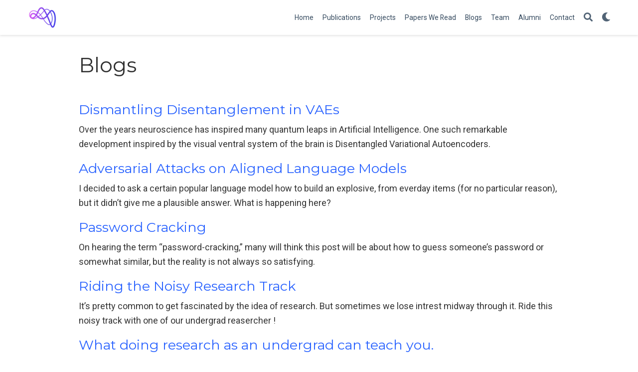

--- FILE ---
content_type: text/html; charset=utf-8
request_url: https://vlgiitr.github.io/blogs/
body_size: 5207
content:
<!DOCTYPE html><html lang="en-us" >

<head>

  <meta charset="utf-8">
  <meta name="viewport" content="width=device-width, initial-scale=1">
  <meta http-equiv="X-UA-Compatible" content="IE=edge">
  
  
  
  <meta name="generator" content="Wowchemy 4.8.0 for Hugo">
  

  

  
  

  
  
  
  
  
    
    
    
  
  

  <meta name="author" content="Vision and Language Group">

  
  
  
    
  
  <meta name="description" content="">

  
  <link rel="alternate" hreflang="en-us" href="https://vlgiitr.github.io/blogs/">

  







  




  
  
    <link rel="preconnect" href="https://fonts.gstatic.com" crossorigin>
  

  
  
  
  <meta name="theme-color" content="#2962ff">
  

  
  

  
  
  
  
    
    
      <link rel="stylesheet" href="https://cdnjs.cloudflare.com/ajax/libs/academicons/1.9.0/css/academicons.min.css" integrity="sha512-W4yqoT1+8NLkinBLBZko+dFB2ZbHsYLDdr50VElllRcNt2Q4/GSs6u71UHKxB7S6JEMCp5Ve4xjh3eGQl/HRvg==" crossorigin="anonymous">
    
    <link rel="stylesheet" href="https://cdnjs.cloudflare.com/ajax/libs/font-awesome/5.14.0/css/all.min.css" integrity="sha256-FMvZuGapsJLjouA6k7Eo2lusoAX9i0ShlWFG6qt7SLc=" crossorigin="anonymous">
    <link rel="stylesheet" href="https://cdnjs.cloudflare.com/ajax/libs/fancybox/3.5.7/jquery.fancybox.min.css" integrity="sha256-Vzbj7sDDS/woiFS3uNKo8eIuni59rjyNGtXfstRzStA=" crossorigin="anonymous">

    
    
    
      
    
    
      
      
        
          <link rel="stylesheet" href="https://cdnjs.cloudflare.com/ajax/libs/highlight.js/10.2.0/styles/github.min.css" crossorigin="anonymous" title="hl-light">
          <link rel="stylesheet" href="https://cdnjs.cloudflare.com/ajax/libs/highlight.js/10.2.0/styles/dracula.min.css" crossorigin="anonymous" title="hl-dark" disabled>
        
      
    

    
    <link rel="stylesheet" href="https://cdnjs.cloudflare.com/ajax/libs/leaflet/1.7.1/leaflet.min.css" integrity="sha512-1xoFisiGdy9nvho8EgXuXvnpR5GAMSjFwp40gSRE3NwdUdIMIKuPa7bqoUhLD0O/5tPNhteAsE5XyyMi5reQVA==" crossorigin="anonymous">
    

    

    
    
      

      
      

      
    
      

      
      

      
    
      

      
      

      
    
      

      
      

      
    
      

      
      

      
    
      

      
      

      
    
      

      
      

      
    
      

      
      

      
    
      

      
      

      
    
      

      
      

      
    
      

      
      

      
    
      

      
      

      
        <script src="https://cdnjs.cloudflare.com/ajax/libs/lazysizes/5.2.2/lazysizes.min.js" integrity="sha512-TmDwFLhg3UA4ZG0Eb4MIyT1O1Mb+Oww5kFG0uHqXsdbyZz9DcvYQhKpGgNkamAI6h2lGGZq2X8ftOJvF/XjTUg==" crossorigin="anonymous" async></script>
      
    
      

      
      

      
    
      

      
      

      
    
      

      
      
        
      

      
    
      

      
      

      
    
      

      
      

      
    

  

  
  
  
    
      
      
      <link rel="stylesheet" href="https://fonts.googleapis.com/css?family=Montserrat:400,700%7CRoboto:400,400italic,700%7CRoboto+Mono&display=swap">
    
  

  
  
  
  
  <link rel="stylesheet" href="/css/wowchemy.css">

  




  


  
  

  
  <link rel="alternate" href="/blogs/index.xml" type="application/rss+xml" title="VLG">
  

  <link rel="manifest" href="/index.webmanifest">
  <link rel="icon" type="image/png" href="/images/icon_hu0af03150d0ca39f3b12fa58639b44cf7_60645_32x32_fill_lanczos_center_3.png">
  <link rel="apple-touch-icon" type="image/png" href="/images/icon_hu0af03150d0ca39f3b12fa58639b44cf7_60645_192x192_fill_lanczos_center_3.png">

  <link rel="canonical" href="https://vlgiitr.github.io/blogs/">

  
  
  
  
  
  
  
    
    
  
  
  <meta property="twitter:card" content="summary">
  
  <meta property="twitter:site" content="@vlgiitr">
  <meta property="twitter:creator" content="@vlgiitr">
  
  <meta property="og:site_name" content="VLG">
  <meta property="og:url" content="https://vlgiitr.github.io/blogs/">
  <meta property="og:title" content="Blogs | VLG">
  <meta property="og:description" content=""><meta property="og:image" content="https://vlgiitr.github.io/images/logo_hu0af03150d0ca39f3b12fa58639b44cf7_60645_300x300_fit_lanczos_3.png">
  <meta property="twitter:image" content="https://vlgiitr.github.io/images/logo_hu0af03150d0ca39f3b12fa58639b44cf7_60645_300x300_fit_lanczos_3.png"><meta property="og:locale" content="en-us">
  
    <meta property="og:updated_time" content="2023-09-05T00:00:00&#43;00:00">
  

  




  


  





  <title>Blogs | VLG</title>

</head>


<body id="top" data-spy="scroll" data-offset="70" data-target="#TableOfContents" class=" ">

  
  
  
    <script>window.wcDarkLightEnabled = true;</script>
  
  
    <script>const isSiteThemeDark = false;</script>
  
  
  <script src="/js/load-theme.js"></script>

  <aside class="search-results" id="search">
  <div class="container">
    <section class="search-header">

      <div class="row no-gutters justify-content-between mb-3">
        <div class="col-6">
          <h1>Search</h1>
        </div>
        <div class="col-6 col-search-close">
          <a class="js-search" href="#"><i class="fas fa-times-circle text-muted" aria-hidden="true"></i></a>
        </div>
      </div>

      <div id="search-box">
        
        <input name="q" id="search-query" placeholder="Search..." autocapitalize="off"
        autocomplete="off" autocorrect="off" spellcheck="false" type="search" class="form-control">
        
      </div>

    </section>
    <section class="section-search-results">

      <div id="search-hits">
        
      </div>

    </section>
  </div>
</aside>


  











  


<nav class="navbar navbar-expand-lg navbar-light compensate-for-scrollbar" id="navbar-main">
  <div class="container">

    
    <div class="d-none d-lg-inline-flex">
      <a class="navbar-brand" href="/"><img src="/images/logo_hu0af03150d0ca39f3b12fa58639b44cf7_60645_0x70_resize_lanczos_3.png" alt="VLG"></a>
    </div>
    

    
    <button type="button" class="navbar-toggler" data-toggle="collapse"
            data-target="#navbar-content" aria-controls="navbar" aria-expanded="false" aria-label="Toggle navigation">
    <span><i class="fas fa-bars"></i></span>
    </button>
    

    
    <div class="navbar-brand-mobile-wrapper d-inline-flex d-lg-none">
      <a class="navbar-brand" href="/"><img src="/images/logo_hu0af03150d0ca39f3b12fa58639b44cf7_60645_0x70_resize_lanczos_3.png" alt="VLG"></a>
    </div>
    

    
    
    <div class="navbar-collapse main-menu-item collapse justify-content-end" id="navbar-content">

      
      <ul class="navbar-nav d-md-inline-flex">
        

        

        
        
        
          
        

        

        
        
        
        

        
          
            
            
          
          
            
            
            
              
            
            
          
        

        <li class="nav-item">
          <a class="nav-link " href="/#about"><span>Home</span></a>
        </li>

        
        

        

        
        
        
          
        

        

        
        
        
        

        
          
            
            
          
          
            
            
            
              
            
            
          
        

        <li class="nav-item">
          <a class="nav-link " href="/#publications"><span>Publications</span></a>
        </li>

        
        

        

        
        
        
          
        

        

        
        
        
        

        
          
            
            
          
          
            
            
            
              
            
            
          
        

        <li class="nav-item">
          <a class="nav-link " href="/#projects"><span>Projects</span></a>
        </li>

        
        

        

        
        
        
          
        

        

        
        
        
        

        
          
            
            
          
          
        

        <li class="nav-item">
          <a class="nav-link " href="/summaries/"><span>Papers We Read</span></a>
        </li>

        
        

        

        
        
        
          
        

        

        
        
        
        

        
          
            
            
          
          
            
            
            
              
            
            
          
        

        <li class="nav-item">
          <a class="nav-link " href="/#posts"><span>Blogs</span></a>
        </li>

        
        

        

        
        
        
          
        

        

        
        
        
        

        
          
            
            
          
          
        

        <li class="nav-item">
          <a class="nav-link " href="/team/"><span>Team</span></a>
        </li>

        
        

        

        
        
        
          
        

        

        
        
        
        

        
          
            
            
          
          
        

        <li class="nav-item">
          <a class="nav-link " href="/alums/"><span>Alumni</span></a>
        </li>

        
        

        

        
        
        
          
        

        

        
        
        
        

        
          
            
            
          
          
            
            
            
              
            
            
          
        

        <li class="nav-item">
          <a class="nav-link " href="/#contact"><span>Contact</span></a>
        </li>

        
        

      

        
      </ul>
    </div>

    <ul class="nav-icons navbar-nav flex-row ml-auto d-flex pl-md-2">
      
      
      <li class="nav-item">
        <a class="nav-link js-search" href="#" aria-label="Search"><i class="fas fa-search" aria-hidden="true"></i></a>
      </li>
      

      
      
      <li class="nav-item dropdown theme-dropdown">
        <a href="#" class="nav-link" data-toggle="dropdown" aria-haspopup="true">
          <i class="fas fa-moon" aria-hidden="true"></i>
        </a>
        <div class="dropdown-menu">
          <a href="#" class="dropdown-item js-set-theme-light">
            <span>Light</span>
          </a>
          <a href="#" class="dropdown-item js-set-theme-dark">
            <span>Dark</span>
          </a>
          <a href="#" class="dropdown-item js-set-theme-auto">
            <span>Automatic</span>
          </a>
        </div>
      </li>
      

      

    </ul>

  </div>
</nav>



  












  

  
  
  
    
  
<div class="universal-wrapper pt-3">
  <h1>Blogs</h1>

  

  
</div>



<div class="universal-wrapper">
  

  
  
    
    
    
    <div>
      <h2><a href="/blogs/posts/" ></a></h2>
      <div class="article-style">
        
      </div>
    </div>
  
    
    
    
      
      
    
    <div>
      <h2><a href="https://beautiful-cornflower-4ff.notion.site/Dismantling-Disentanglement-in-VAEs-b67da08d9f654389abc83750387a48e1" target="_blank" rel="noopener">Dismantling Disentanglement in VAEs</a></h2>
      <div class="article-style">
        
          Over the years neuroscience has inspired many quantum leaps in Artificial Intelligence. One such remarkable development inspired by the visual ventral system of the brain is Disentangled Variational Autoencoders.
        
      </div>
    </div>
  
    
    
    
      
      
    
    <div>
      <h2><a href="https://medium.com/@gargishan.1211/universal-and-transferable-adversarial-attacks-on-aligned-language-models-17780d5942c" target="_blank" rel="noopener">Adversarial Attacks on Aligned Language Models</a></h2>
      <div class="article-style">
        
          I decided to ask a certain popular language model how to build an explosive, from everday items (for no particular reason), but it didn&rsquo;t give me a plausible answer. What is happening here?
        
      </div>
    </div>
  
    
    
    
      
      
    
    <div>
      <h2><a href="https://medium.com/vlgiitr/password-cracking-1b14e0844404" target="_blank" rel="noopener">Password Cracking</a></h2>
      <div class="article-style">
        
          On hearing the term &ldquo;password-cracking,&rdquo; many will think this post will be about how to guess someone&rsquo;s password or somewhat similar, but the reality is not always so satisfying.
        
      </div>
    </div>
  
    
    
    
      
      
    
    <div>
      <h2><a href="https://medium.com/vlgiitr/riding-the-noisy-research-track-4035e64e7ea8" target="_blank" rel="noopener">Riding the Noisy Research Track</a></h2>
      <div class="article-style">
        
          It&rsquo;s pretty common to get fascinated by the idea of research. But sometimes we lose intrest midway through it. Ride this noisy track with one of our undergrad reasercher !
        
      </div>
    </div>
  
    
    
    
      
      
    
    <div>
      <h2><a href="https://medium.com/vlgiitr/what-doing-research-as-an-undergrad-can-teach-you-fa6ea1836b97" target="_blank" rel="noopener">What doing research as an undergrad can teach you.</a></h2>
      <div class="article-style">
        
          What is research but a blind date with knowledge ? Explore more about researching as an undergrad with our senpai deku!
        
      </div>
    </div>
  
    
    
    
      
      
    
    <div>
      <h2><a href="https://medium.com/vlgiitr/optimizer-diving-into-deep-neural-networks-94a6ee28f7c5" target="_blank" rel="noopener">Optimizer: diving deep into Neural Networks</a></h2>
      <div class="article-style">
        
          Waiting for the neural network to train is always annoying, make sure you use the right optimizers !
        
      </div>
    </div>
  
    
    
    
      
      
    
    <div>
      <h2><a href="https://medium.com/vlgiitr/metric-learning-its-all-about-the-distance-143a199ab7a5" target="_blank" rel="noopener">Metric Learning: It’s all about the Distance (Medium)</a></h2>
      <div class="article-style">
        
          Going deeper and deeper works, but only when we know what exactly to learn. Let’s make sure we learn the right thing.
        
      </div>
    </div>
  
    
    
    
      
      
    
    <div>
      <h2><a href="https://medium.com/vlgiitr/the-curse-of-dimensionality-15f950e519d2" target="_blank" rel="noopener">The Curse of Dimensionality  (Medium)</a></h2>
      <div class="article-style">
        
          Some say breaking this curse is as herculian of a task as breaking the Curse of Medusa. Well, who are we to judge…
        
      </div>
    </div>
  
    
    
    
      
      
    
    <div>
      <h2><a href="https://medium.com/vlgiitr/principal-components-analysis-82a7682323e6" target="_blank" rel="noopener">Principal Component Analysis (Medium)</a></h2>
      <div class="article-style">
        
          Too many dimensions can be bad for your model’s health. Here comes PCA to the rescue.
        
      </div>
    </div>
  

  
<nav>
  <ul class="pagination justify-content-center">
    
    
    <li class="page-item"><a class="page-link" href="/blogs/page/2/">&raquo;</a></li>
    
  </ul>
</nav>


</div>

      

    
    
    
      <script src="https://cdnjs.cloudflare.com/ajax/libs/jquery/3.5.1/jquery.min.js" integrity="sha256-9/aliU8dGd2tb6OSsuzixeV4y/faTqgFtohetphbbj0=" crossorigin="anonymous"></script>
      <script src="https://cdnjs.cloudflare.com/ajax/libs/jquery.imagesloaded/4.1.4/imagesloaded.pkgd.min.js" integrity="sha256-lqvxZrPLtfffUl2G/e7szqSvPBILGbwmsGE1MKlOi0Q=" crossorigin="anonymous"></script>
      <script src="https://cdnjs.cloudflare.com/ajax/libs/jquery.isotope/3.0.6/isotope.pkgd.min.js" integrity="sha256-CBrpuqrMhXwcLLUd5tvQ4euBHCdh7wGlDfNz8vbu/iI=" crossorigin="anonymous"></script>
      <script src="https://cdnjs.cloudflare.com/ajax/libs/fancybox/3.5.7/jquery.fancybox.min.js" integrity="sha256-yt2kYMy0w8AbtF89WXb2P1rfjcP/HTHLT7097U8Y5b8=" crossorigin="anonymous"></script>
      <script src="https://cdnjs.cloudflare.com/ajax/libs/instant.page/5.1.0/instantpage.min.js" integrity="sha512-1+qUtKoh9XZW7j+6LhRMAyOrgSQKenQ4mluTR+cvxXjP1Z54RxZuzstR/H9kgPXQsVB8IW7DMDFUJpzLjvhGSQ==" crossorigin="anonymous"></script>

      

      
        
        <script src="https://cdnjs.cloudflare.com/ajax/libs/highlight.js/10.2.0/highlight.min.js" integrity="sha512-TDKKr+IvoqZnPzc3l35hdjpHD0m+b2EC2SrLEgKDRWpxf2rFCxemkgvJ5kfU48ip+Y+m2XVKyOCD85ybtlZDmw==" crossorigin="anonymous"></script>
        
        <script src="https://cdnjs.cloudflare.com/ajax/libs/highlight.js/10.2.0/languages/r.min.js"></script>
        
      

    

    
    
      <script src="https://cdnjs.cloudflare.com/ajax/libs/leaflet/1.7.1/leaflet.min.js" integrity="sha512-SeiQaaDh73yrb56sTW/RgVdi/mMqNeM2oBwubFHagc5BkixSpP1fvqF47mKzPGWYSSy4RwbBunrJBQ4Co8fRWA==" crossorigin="anonymous"></script>
    

    
    
    <script>const code_highlighting = true;</script>
    

    
    
    
    
    
    
    <script>
      const search_config = {"indexURI":"/index.json","minLength":1,"threshold":0.3};
      const i18n = {"no_results":"No results found","placeholder":"Search...","results":"results found"};
      const content_type = {
        'post': "Posts",
        'project': "Projects",
        'publication' : "Publications",
        'talk' : "Talks",
        'slides' : "Slides"
        };
    </script>
    

    
    

    
    
    <script id="search-hit-fuse-template" type="text/x-template">
      <div class="search-hit" id="summary-{{key}}">
      <div class="search-hit-content">
        <div class="search-hit-name">
          <a href="{{relpermalink}}">{{title}}</a>
          <div class="article-metadata search-hit-type">{{type}}</div>
          <p class="search-hit-description">{{snippet}}</p>
        </div>
      </div>
      </div>
    </script>
    

    
    
    <script src="https://cdnjs.cloudflare.com/ajax/libs/fuse.js/3.2.1/fuse.min.js" integrity="sha256-VzgmKYmhsGNNN4Ph1kMW+BjoYJM2jV5i4IlFoeZA9XI=" crossorigin="anonymous"></script>
    <script src="https://cdnjs.cloudflare.com/ajax/libs/mark.js/8.11.1/jquery.mark.min.js" integrity="sha256-4HLtjeVgH0eIB3aZ9mLYF6E8oU5chNdjU6p6rrXpl9U=" crossorigin="anonymous"></script>
    

    
    

    
    

    
    

    
    

    
    
    
    
    
    
    
    
    
      
    
    
    
    
    <script src="/js/wowchemy.min.ee9dd1b51c1cbfc9adeb51e02586011c.js"></script>

    






  
  
  <div class="container">
    <footer class="site-footer">
  

  <p class="powered-by">
    
  </p>

  
  






  <p class="powered-by">
    
    Published with
    <a href="https://wowchemy.com" target="_blank" rel="noopener">Wowchemy</a>  —
    the free, <a href="https://github.com/wowchemy/wowchemy-hugo-modules" target="_blank" rel="noopener">
    open source</a> website builder that empowers creators.
    

    
    <span class="float-right" aria-hidden="true">
      <a href="#" class="back-to-top">
        <span class="button_icon">
          <i class="fas fa-chevron-up fa-2x"></i>
        </span>
      </a>
    </span>
    
  </p>
</footer>

  </div>
  

  
<div id="modal" class="modal fade" role="dialog">
  <div class="modal-dialog">
    <div class="modal-content">
      <div class="modal-header">
        <h5 class="modal-title">Cite</h5>
        <button type="button" class="close" data-dismiss="modal" aria-label="Close">
          <span aria-hidden="true">&times;</span>
        </button>
      </div>
      <div class="modal-body">
        <pre><code class="tex hljs"></code></pre>
      </div>
      <div class="modal-footer">
        <a class="btn btn-outline-primary my-1 js-copy-cite" href="#" target="_blank">
          <i class="fas fa-copy"></i> Copy
        </a>
        <a class="btn btn-outline-primary my-1 js-download-cite" href="#" target="_blank">
          <i class="fas fa-download"></i> Download
        </a>
        <div id="modal-error"></div>
      </div>
    </div>
  </div>
</div>

</body>
</html>


--- FILE ---
content_type: application/javascript; charset=utf-8
request_url: https://vlgiitr.github.io/js/wowchemy.min.ee9dd1b51c1cbfc9adeb51e02586011c.js
body_size: 28080
content:
/* Wowchemy v4.8.0 | https://wowchemy.com/ */

;
/*!
  * Bootstrap v4.5.0 (https://getbootstrap.com/)
  * Copyright 2011-2020 The Bootstrap Authors (https://github.com/twbs/bootstrap/graphs/contributors)
  * Licensed under MIT (https://github.com/twbs/bootstrap/blob/master/LICENSE)
  */(function(e,t){typeof exports=="object"&&typeof module!="undefined"?t(exports,require("jquery")):typeof define=="function"&&define.amd?define(["exports","jquery"],t):(e=e||self,t(e.bootstrap={},e.jQuery))})(this,function(e,t){"use strict";t=t&&Object.prototype.hasOwnProperty.call(t,"default")?t.default:t;function Oo(e,t){for(var n,s=0;s<t.length;s++)n=t[s],n.enumerable=n.enumerable||!1,n.configurable=!0,"value"in n&&(n.writable=!0),Object.defineProperty(e,n.key,n)}function d(e,t,n){return t&&Oo(e.prototype,t),n&&Oo(e,n),e}function ua(e,t,n){return t in e?Object.defineProperty(e,t,{value:n,enumerable:!0,configurable:!0,writable:!0}):e[t]=n,e}function Gt(e,t){var n,s=Object.keys(e);return Object.getOwnPropertySymbols&&(n=Object.getOwnPropertySymbols(e),t&&(n=n.filter(function(t){return Object.getOwnPropertyDescriptor(e,t).enumerable})),s.push.apply(s,n)),s}function s(e){for(var t,n=1;n<arguments.length;n++)t=arguments[n]!=null?arguments[n]:{},n%2?Gt(Object(t),!0).forEach(function(n){ua(e,n,t[n])}):Object.getOwnPropertyDescriptors?Object.defineProperties(e,Object.getOwnPropertyDescriptors(t)):Gt(Object(t)).forEach(function(n){Object.defineProperty(e,n,Object.getOwnPropertyDescriptor(t,n))});return e}function ra(e,t){e.prototype=Object.create(t.prototype),e.prototype.constructor=e,e.__proto__=t}var n,o,i,a,r,c,l,u,h,m,f,p,g,v,b,j,_,w,O,x,E,k,A,S,M,F,T,z,D,N,L,R,P,I,B,V,$,W,U,K,q,Y,G,X,Z,J,Me="transitionend",fn,fe,Le,yn,_n,En,kn,Sn,ki,Ei,xi,Oi,wi,ye,xe,Ce,vi,pi,fi,ut,hi,ai,si,Be,ni,st,ei,Jo,Wo,Vo,Xe,Bo,Ho,Po,No,Do,Ke,Fo,ce,le,Mo,Ao,ko,Ge,_o,jo,bo,go,ro,ao,io,eo,Js,Zs,Qs,Ks,Ws,$s,Vs,Bs,Hs,Ps,Ds,De,zs,Ms,Ss,ks,Es,ps,ot,ms,us,rs,We,is,ss,ns,Zn,Qn,Yn,ve,ke,at,qn,Kn,lt,Un,Bn,In,wt,Ot,nn,Qt,vn,Ft,Fe,Ae,Nn,Ln,Hn,se,Pe,$n,ht,ct,He,Ve,Gn,Xn,et,Je,Jn,es,ts,$e,Qe,os,de,cs,ls,ds,Ye,hs,me,fs,Ie,gs,vs,bs,js,ys,_s,ws,Os,xs,Cs,As,Fs,Ts,Et,ze,Ns,Ls,Rs,At,Mt,Is,_e,Bt,Ne,Lt,Us,Ct,qs,Ys,Gs,Xs,pt,we,ft,$t,no,so,oo,rt,tt,co,lo,uo,ho,mo,vo,ge,yo,Ze,wo,Vt,xo,Co,Eo,Ue,So,ee,te,To,zo,ie,qe,Lo,Ro,Io,re,$o,nt,Uo,Ko,qo,Yo,Go,Xo,Qo,Zo,he,ti,pe,be,oi,ii,dt,ri,ci,li,di,ui,mi,mt,Re,gi,gt,bi,ji,yi,_i,vt,Ci,ue,fo,Wn,Vn,Dn,zn,Tn,Fn,Mn,ne,An,bt,yt,Cn,On,_t,xt,bn,gn,pn,mn,je,dn,St,ln,cn,rn,sn,en,Nt,Rt,Zt,Pt,Ut,Ee,aa=1e6,ia=1e3;function Yi(e){return e===null||typeof e=="undefined"?""+e:{}.toString.call(e).match(/\s([a-z]+)/i)[1].toLowerCase()}function Qi(){return{bindType:Me,delegateType:Me,handle:function(n){return t(n.target).is(this)?n.handleObj.handler.apply(this,arguments):void 0}}}function Xi(e){var o=this,s=!1;return t(this).one(n.TRANSITION_END,function(){s=!0}),setTimeout(function(){s||n.triggerTransitionEnd(o)},e),this}function Ji(){t.fn.emulateTransitionEnd=Xi,t.event.special[n.TRANSITION_END]=Qi()}n={TRANSITION_END:"bsTransitionEnd",getUID:function(t){do t+=~~(Math.random()*aa);while(document.getElementById(t))return t},getSelectorFromElement:function(t){var s,n=t.getAttribute("data-target");(!n||n==="#")&&(s=t.getAttribute("href"),n=s&&s!=="#"?s.trim():"");try{return document.querySelector(n)?n:null}catch{return null}},getTransitionDurationFromElement:function(n){if(!n)return 0;var s=t(n).css("transition-duration"),o=t(n).css("transition-delay"),i=parseFloat(s),a=parseFloat(o);return!i&&!a?0:(s=s.split(",")[0],o=o.split(",")[0],(parseFloat(s)+parseFloat(o))*ia)},reflow:function(t){return t.offsetHeight},triggerTransitionEnd:function(n){t(n).trigger(Me)},supportsTransitionEnd:function(){return Boolean(Me)},isElement:function(t){return(t[0]||t).nodeType},typeCheckConfig:function(t,s,o){for(i in o)if(Object.prototype.hasOwnProperty.call(o,i)){var i,c=o[i],a=s[i],r=a&&n.isElement(a)?"element":Yi(a);if(!new RegExp(c).test(r))throw new Error(t.toUpperCase()+": "+('Option "'+i+'" provided type "'+r+'" ')+('but expected type "'+c+'".'))}},findShadowRoot:function(t){if(!document.documentElement.attachShadow)return null;if(typeof t.getRootNode=="function"){var s=t.getRootNode();return s instanceof ShadowRoot?s:null}return t instanceof ShadowRoot?t:t.parentNode?n.findShadowRoot(t.parentNode):null},jQueryDetection:function(){if(typeof t=="undefined")throw new TypeError("Bootstrap's JavaScript requires jQuery. jQuery must be included before Bootstrap's JavaScript.");var n=t.fn.jquery.split(" ")[0].split("."),o=1,i=2,s=9,a=1,r=4;if(n[0]<i&&n[1]<s||n[0]===o&&n[1]===s&&n[2]<a||n[0]>=r)throw new Error("Bootstrap's JavaScript requires at least jQuery v1.9.1 but less than v4.0.0")}},n.jQueryDetection(),Ji(),$="alert",fn="4.5.0",fe="bs.alert",Le="."+fe,yn=".data-api",_n=t.fn[$],En='[data-dismiss="alert"]',kn="close"+Le,Sn="closed"+Le,ki="click"+Le+yn,Ei="alert",xi="fade",Oi="show",S=function(){function e(e){this._element=e}var s=e.prototype;return s.close=function(t){var s,n=this._element;if(t&&(n=this._getRootElement(t)),s=this._triggerCloseEvent(n),s.isDefaultPrevented())return;this._removeElement(n)},s.dispose=function(){t.removeData(this._element,fe),this._element=null},s._getRootElement=function(s){var i=n.getSelectorFromElement(s),o=!1;return i&&(o=document.querySelector(i)),o||(o=t(s).closest("."+Ei)[0]),o},s._triggerCloseEvent=function(n){var s=t.Event(kn);return t(n).trigger(s),s},s._removeElement=function(s){var o,i=this;if(t(s).removeClass(Oi),!t(s).hasClass(xi)){this._destroyElement(s);return}o=n.getTransitionDurationFromElement(s),t(s).one(n.TRANSITION_END,function(e){return i._destroyElement(s,e)}).emulateTransitionEnd(o)},s._destroyElement=function(n){t(n).detach().trigger(Sn).remove()},e._jQueryInterface=function(s){return this.each(function(){var o=t(this),n=o.data(fe);n||(n=new e(this),o.data(fe,n)),s==="close"&&n[s](this)})},e._handleDismiss=function(t){return function(e){e&&e.preventDefault(),t.close(this)}},d(e,null,[{key:"VERSION",get:function(){return fn}}]),e}(),t(document).on(ki,En,S._handleDismiss(new S)),t.fn[$]=S._jQueryInterface,t.fn[$].Constructor=S,t.fn[$].noConflict=function(){return t.fn[$]=_n,S._jQueryInterface},K="button",wi="4.5.0",ye="bs.button",xe="."+ye,Ce=".data-api",vi=t.fn[K],u="active",pi="btn",fi="focus",ut='[data-toggle^="button"]',hi='[data-toggle="buttons"]',ai='[data-toggle="button"]',si='[data-toggle="buttons"] .btn',Be='input:not([type="hidden"])',ni=".active",st=".btn",ei="click"+xe+Ce,Jo="focus"+xe+Ce+" "+("blur"+xe+Ce),Wo="load"+xe+Ce,G=function(){function e(e){this._element=e}var n=e.prototype;return n.toggle=function(){var n,o,s=!0,i=!0,a=t(this._element).closest(hi)[0];a&&(n=this._element.querySelector(Be),n&&(n.type==="radio"&&(n.checked&&this._element.classList.contains(u)?s=!1:(o=a.querySelector(ni),o&&t(o).removeClass(u))),s&&((n.type==="checkbox"||n.type==="radio")&&(n.checked=!this._element.classList.contains(u)),t(n).trigger("change")),n.focus(),i=!1)),this._element.hasAttribute("disabled")||this._element.classList.contains("disabled")||(i&&this._element.setAttribute("aria-pressed",!this._element.classList.contains(u)),s&&t(this._element).toggleClass(u))},n.dispose=function(){t.removeData(this._element,ye),this._element=null},e._jQueryInterface=function(s){return this.each(function(){var n=t(this).data(ye);n||(n=new e(this),t(this).data(ye,n)),s==="toggle"&&n[s]()})},d(e,null,[{key:"VERSION",get:function(){return wi}}]),e}(),t(document).on(ei,ut,function(e){var s,n=e.target,o=n;if(t(n).hasClass(pi)||(n=t(n).closest(st)[0]),!n||n.hasAttribute("disabled")||n.classList.contains("disabled"))e.preventDefault();else{if(s=n.querySelector(Be),s&&(s.hasAttribute("disabled")||s.classList.contains("disabled"))){e.preventDefault();return}o.tagName==="LABEL"&&s&&s.type==="checkbox"&&e.preventDefault(),G._jQueryInterface.call(t(n),"toggle")}}).on(Jo,ut,function(e){var n=t(e.target).closest(st)[0];t(n).toggleClass(fi,/^focus(in)?$/.test(e.type))}),t(window).on(Wo,function(){e=[].slice.call(document.querySelectorAll(si));for(var e,t,n,s,i,a,o=0,r=e.length;o<r;o++)t=e[o],i=t.querySelector(Be),i.checked||i.hasAttribute("checked")?t.classList.add(u):t.classList.remove(u);e=[].slice.call(document.querySelectorAll(ai));for(n=0,a=e.length;n<a;n++)s=e[n],s.getAttribute("aria-pressed")==="true"?s.classList.add(u):s.classList.remove(u)}),t.fn[K]=G._jQueryInterface,t.fn[K].Constructor=G,t.fn[K].noConflict=function(){return t.fn[K]=vi,G._jQueryInterface},k="carousel",Vo="4.5.0",Z="bs.carousel",o="."+Z,Xe=".data-api",Bo=t.fn[k],Ho=37,Po=39,No=500,Do=40,Ke={interval:5e3,keyboard:!0,slide:!1,pause:"hover",wrap:!0,touch:!0},Fo={interval:"(number|boolean)",keyboard:"boolean",slide:"(boolean|string)",pause:"(string|boolean)",wrap:"boolean",touch:"boolean"},ce="next",le="prev",Mo="left",Ao="right",ko="slide"+o,Ge="slid"+o,_o="keydown"+o,jo="mouseenter"+o,bo="mouseleave"+o,go="touchstart"+o,ro="touchmove"+o,ao="touchend"+o,io="pointerdown"+o,eo="pointerup"+o,Js="dragstart"+o,Zs="load"+o+Xe,Qs="click"+o+Xe,Ks="carousel",p="active",Ws="slide",$s="carousel-item-right",Vs="carousel-item-left",Bs="carousel-item-next",Hs="carousel-item-prev",Ps="pointer-event",Ds=".active",De=".active.carousel-item",zs=".carousel-item",Ms=".carousel-item img",Ss=".carousel-item-next, .carousel-item-prev",ks=".carousel-indicators",Es="[data-slide], [data-slide-to]",ps='[data-ride="carousel"]',ot={TOUCH:"touch",PEN:"pen"},M=function(){function i(e,t){this._items=null,this._interval=null,this._activeElement=null,this._isPaused=!1,this._isSliding=!1,this.touchTimeout=null,this.touchStartX=0,this.touchDeltaX=0,this._config=this._getConfig(t),this._element=e,this._indicatorsElement=this._element.querySelector(ks),this._touchSupported="ontouchstart"in document.documentElement||navigator.maxTouchPoints>0,this._pointerEvent=Boolean(window.PointerEvent||window.MSPointerEvent),this._addEventListeners()}var e=i.prototype;return e.next=function(){this._isSliding||this._slide(ce)},e.nextWhenVisible=function(){!document.hidden&&t(this._element).is(":visible")&&t(this._element).css("visibility")!=="hidden"&&this.next()},e.prev=function(){this._isSliding||this._slide(le)},e.pause=function(t){t||(this._isPaused=!0),this._element.querySelector(Ss)&&(n.triggerTransitionEnd(this._element),this.cycle(!0)),clearInterval(this._interval),this._interval=null},e.cycle=function(t){t||(this._isPaused=!1),this._interval&&(clearInterval(this._interval),this._interval=null),this._config.interval&&!this._isPaused&&(this._interval=setInterval((document.visibilityState?this.nextWhenVisible:this.next).bind(this),this._config.interval))},e.to=function(n){var s,o,i=this;if(this._activeElement=this._element.querySelector(De),s=this._getItemIndex(this._activeElement),n>this._items.length-1||n<0)return;if(this._isSliding){t(this._element).one(Ge,function(){return i.to(n)});return}if(s===n){this.pause(),this.cycle();return}o=n>s?ce:le,this._slide(o,this._items[n])},e.dispose=function(){t(this._element).off(o),t.removeData(this._element,Z),this._items=null,this._config=null,this._element=null,this._interval=null,this._isPaused=null,this._isSliding=null,this._activeElement=null,this._indicatorsElement=null},e._getConfig=function(t){return t=s(s({},Ke),t),n.typeCheckConfig(k,t,Fo),t},e._handleSwipe=function(){var t,n=Math.abs(this.touchDeltaX);if(n<=Do)return;t=n/this.touchDeltaX,this.touchDeltaX=0,t>0&&this.prev(),t<0&&this.next()},e._addEventListeners=function(){var n=this;this._config.keyboard&&t(this._element).on(_o,function(e){return n._keydown(e)}),this._config.pause==="hover"&&t(this._element).on(jo,function(e){return n.pause(e)}).on(bo,function(e){return n.cycle(e)}),this._config.touch&&this._addTouchEventListeners()},e._addTouchEventListeners=function(){var s,o,i,n=this;if(!this._touchSupported)return;s=function(t){n._pointerEvent&&ot[t.originalEvent.pointerType.toUpperCase()]?n.touchStartX=t.originalEvent.clientX:n._pointerEvent||(n.touchStartX=t.originalEvent.touches[0].clientX)},i=function(t){t.originalEvent.touches&&t.originalEvent.touches.length>1?n.touchDeltaX=0:n.touchDeltaX=t.originalEvent.touches[0].clientX-n.touchStartX},o=function(t){n._pointerEvent&&ot[t.originalEvent.pointerType.toUpperCase()]&&(n.touchDeltaX=t.originalEvent.clientX-n.touchStartX),n._handleSwipe(),n._config.pause==="hover"&&(n.pause(),n.touchTimeout&&clearTimeout(n.touchTimeout),n.touchTimeout=setTimeout(function(e){return n.cycle(e)},No+n._config.interval))},t(this._element.querySelectorAll(Ms)).on(Js,function(e){return e.preventDefault()}),this._pointerEvent?(t(this._element).on(io,function(e){return s(e)}),t(this._element).on(eo,function(e){return o(e)}),this._element.classList.add(Ps)):(t(this._element).on(go,function(e){return s(e)}),t(this._element).on(ro,function(e){return i(e)}),t(this._element).on(ao,function(e){return o(e)}))},e._keydown=function(t){if(/input|textarea/i.test(t.target.tagName))return;switch(t.which){case Ho:t.preventDefault(),this.prev();break;case Po:t.preventDefault(),this.next();break}},e._getItemIndex=function(t){return this._items=t&&t.parentNode?[].slice.call(t.parentNode.querySelectorAll(zs)):[],this._items.indexOf(t)},e._getItemByDirection=function(t,n){var o,i,a=t===ce,r=t===le,s=this._getItemIndex(n),c=this._items.length-1,l=r&&s===0||a&&s===c;return l&&!this._config.wrap?n:(i=t===le?-1:1,o=(s+i)%this._items.length,o===-1?this._items[this._items.length-1]:this._items[o])},e._triggerSlideEvent=function(n,s){var i=this._getItemIndex(n),a=this._getItemIndex(this._element.querySelector(De)),o=t.Event(ko,{relatedTarget:n,direction:s,from:a,to:i});return t(this._element).trigger(o),o},e._setActiveIndicatorElement=function(n){if(this._indicatorsElement){var s,o=[].slice.call(this._indicatorsElement.querySelectorAll(Ds));t(o).removeClass(p),s=this._indicatorsElement.children[this._getItemIndex(n)],s&&t(s).addClass(p)}},e._slide=function(s,o){var r,c,l,d,u,f,g,m=this,a=this._element.querySelector(De),v=this._getItemIndex(a),i=o||a&&this._getItemByDirection(s,a),b=this._getItemIndex(i),h=Boolean(this._interval);if(s===ce?(r=Vs,c=Bs,l=Mo):(r=$s,c=Hs,l=Ao),i&&t(i).hasClass(p)){this._isSliding=!1;return}if(f=this._triggerSlideEvent(i,l),f.isDefaultPrevented())return;if(!a||!i)return;this._isSliding=!0,h&&this.pause(),this._setActiveIndicatorElement(i),d=t.Event(Ge,{relatedTarget:i,direction:l,from:v,to:b}),t(this._element).hasClass(Ws)?(t(i).addClass(c),n.reflow(i),t(a).addClass(r),t(i).addClass(r),u=parseInt(i.getAttribute("data-interval"),10),u?(this._config.defaultInterval=this._config.defaultInterval||this._config.interval,this._config.interval=u):this._config.interval=this._config.defaultInterval||this._config.interval,g=n.getTransitionDurationFromElement(a),t(a).one(n.TRANSITION_END,function(){t(i).removeClass(r+" "+c).addClass(p),t(a).removeClass(p+" "+c+" "+r),m._isSliding=!1,setTimeout(function(){return t(m._element).trigger(d)},0)}).emulateTransitionEnd(g)):(t(a).removeClass(p),t(i).addClass(p),this._isSliding=!1,t(this._element).trigger(d)),h&&this.cycle()},i._jQueryInterface=function(n){return this.each(function(){var a,e=t(this).data(Z),o=s(s({},Ke),t(this).data());if(typeof n=="object"&&(o=s(s({},o),n)),a=typeof n=="string"?n:o.slide,e||(e=new i(this,o),t(this).data(Z,e)),typeof n=="number")e.to(n);else if(typeof a=="string"){if(typeof e[a]=="undefined")throw new TypeError('No method named "'+a+'"');e[a]()}else o.interval&&o.ride&&(e.pause(),e.cycle())})},i._dataApiClickHandler=function(o){var a,r,c,l=n.getSelectorFromElement(this);if(!l)return;if(a=t(l)[0],!a||!t(a).hasClass(Ks))return;c=s(s({},t(a).data()),t(this).data()),r=this.getAttribute("data-slide-to"),r&&(c.interval=!1),i._jQueryInterface.call(t(a),c),r&&t(a).data(Z).to(r),o.preventDefault()},d(i,null,[{key:"VERSION",get:function(){return Vo}},{key:"Default",get:function(){return Ke}}]),i}(),t(document).on(Qs,Es,M._dataApiClickHandler),t(window).on(Zs,function(){e=[].slice.call(document.querySelectorAll(ps));for(var e,s,n=0,o=e.length;n<o;n++)s=t(e[n]),M._jQueryInterface.call(s,s.data())}),t.fn[k]=M._jQueryInterface,t.fn[k].Constructor=M,t.fn[k].noConflict=function(){return t.fn[k]=Bo,M._jQueryInterface},E="collapse",ms="4.5.0",j="bs.collapse",q="."+j,us=".data-api",rs=t.fn[E],We={toggle:!0,parent:""},is={toggle:"boolean",parent:"(string|element)"},ss="show"+q,ns="shown"+q,Zn="hide"+q,Qn="hidden"+q,Yn="click"+q+us,v="show",U="collapse",ve="collapsing",ke="collapsed",at="width",qn="height",Kn=".show, .collapsing",lt='[data-toggle="collapse"]',B=function(){function o(e,t){this._isTransitioning=!1,this._element=e,this._config=this._getConfig(t),this._triggerArray=[].slice.call(document.querySelectorAll('[data-toggle="collapse"][href="#'+e.id+'"],'+('[data-toggle="collapse"][data-target="#'+e.id+'"]'))),o=[].slice.call(document.querySelectorAll(lt));for(var s,o,a,r,i=0,c=o.length;i<c;i++)a=o[i],s=n.getSelectorFromElement(a),r=[].slice.call(document.querySelectorAll(s)).filter(function(t){return t===e}),s!==null&&r.length>0&&(this._selector=s,this._triggerArray.push(a));this._parent=this._config.parent?this._getParent():null,this._config.parent||this._addAriaAndCollapsedClass(this._element,this._triggerArray),this._config.toggle&&this.toggle()}var e=o.prototype;return e.toggle=function(){t(this._element).hasClass(v)?this.hide():this.show()},e.show=function(){var s,a,r,c,l,d,u,h,i=this;if(this._isTransitioning||t(this._element).hasClass(v))return;if(this._parent&&(s=[].slice.call(this._parent.querySelectorAll(Kn)).filter(function(e){return typeof i._config.parent=="string"?e.getAttribute("data-parent")===i._config.parent:e.classList.contains(U)}),s.length===0&&(s=null)),s&&(r=t(s).not(this._selector).data(j),r&&r._isTransitioning))return;if(c=t.Event(ss),t(this._element).trigger(c),c.isDefaultPrevented())return;s&&(o._jQueryInterface.call(t(s).not(this._selector),"hide"),r||t(s).data(j,null)),a=this._getDimension(),t(this._element).removeClass(U).addClass(ve),this._element.style[a]=0,this._triggerArray.length&&t(this._triggerArray).removeClass(ke).attr("aria-expanded",!0),this.setTransitioning(!0),l=function(){t(i._element).removeClass(ve).addClass(U+" "+v),i._element.style[a]="",i.setTransitioning(!1),t(i._element).trigger(ns)},d=a[0].toUpperCase()+a.slice(1),u="scroll"+d,h=n.getTransitionDurationFromElement(this._element),t(this._element).one(n.TRANSITION_END,l).emulateTransitionEnd(h),this._element.style[a]=this._element[u]+"px"},e.hide=function(){var s,o,i,a,r,c,d,u,h,l=this;if(this._isTransitioning||!t(this._element).hasClass(v))return;if(i=t.Event(Zn),t(this._element).trigger(i),i.isDefaultPrevented())return;if(s=this._getDimension(),this._element.style[s]=this._element.getBoundingClientRect()[s]+"px",n.reflow(this._element),t(this._element).addClass(ve).removeClass(U+" "+v),a=this._triggerArray.length,a>0)for(o=0;o<a;o++)r=this._triggerArray[o],c=n.getSelectorFromElement(r),c!==null&&(d=t([].slice.call(document.querySelectorAll(c))),d.hasClass(v)||t(r).addClass(ke).attr("aria-expanded",!1));this.setTransitioning(!0),u=function(){l.setTransitioning(!1),t(l._element).removeClass(ve).addClass(U).trigger(Qn)},this._element.style[s]="",h=n.getTransitionDurationFromElement(this._element),t(this._element).one(n.TRANSITION_END,u).emulateTransitionEnd(h)},e.setTransitioning=function(t){this._isTransitioning=t},e.dispose=function(){t.removeData(this._element,j),this._config=null,this._parent=null,this._element=null,this._triggerArray=null,this._isTransitioning=null},e._getConfig=function(t){return t=s(s({},We),t),t.toggle=Boolean(t.toggle),n.typeCheckConfig(E,t,is),t},e._getDimension=function(){var n=t(this._element).hasClass(at);return n?at:qn},e._getParent=function(){var s,i,a,r=this;return n.isElement(this._config.parent)?(s=this._config.parent,typeof this._config.parent.jquery!="undefined"&&(s=this._config.parent[0])):s=document.querySelector(this._config.parent),i='[data-toggle="collapse"][data-parent="'+this._config.parent+'"]',a=[].slice.call(s.querySelectorAll(i)),t(a).each(function(e,t){r._addAriaAndCollapsedClass(o._getTargetFromElement(t),[t])}),s},e._addAriaAndCollapsedClass=function(n,s){var o=t(n).hasClass(v);s.length&&t(s).toggleClass(ke,!o).attr("aria-expanded",o)},o._getTargetFromElement=function(t){var s=n.getSelectorFromElement(t);return s?document.querySelector(s):null},o._jQueryInterface=function(n){return this.each(function(){var i=t(this),e=i.data(j),a=s(s(s({},We),i.data()),typeof n=="object"&&n?n:{});if(!e&&a.toggle&&typeof n=="string"&&/show|hide/.test(n)&&(a.toggle=!1),e||(e=new o(this,a),i.data(j,e)),typeof n=="string"){if(typeof e[n]=="undefined")throw new TypeError('No method named "'+n+'"');e[n]()}})},d(o,null,[{key:"VERSION",get:function(){return ms}},{key:"Default",get:function(){return We}}]),o}(),t(document).on(Yn,lt,function(e){e.currentTarget.tagName==="A"&&e.preventDefault();var s=t(this),o=n.getSelectorFromElement(this),i=[].slice.call(document.querySelectorAll(o));t(i).each(function(){var e=t(this),n=e.data(j),o=n?"toggle":s.data();B._jQueryInterface.call(e,o)})}),t.fn[E]=B._jQueryInterface,t.fn[E].Constructor=B,t.fn[E].noConflict=function(){return t.fn[E]=rs,B._jQueryInterface},D=typeof window!="undefined"&&typeof document!="undefined"&&typeof navigator!="undefined",Un=function(){for(var t=["Edge","Trident","Firefox"],e=0;e<t.length;e+=1)if(D&&navigator.userAgent.indexOf(t[e])>=0)return 1;return 0}();function qi(e){var t=!1;return function(){if(t)return;t=!0,window.Promise.resolve().then(function(){t=!1,e()})}}function Mi(e){var t=!1;return function(){t||(t=!0,setTimeout(function(){t=!1,e()},Un))}}Bn=D&&window.Promise,In=Bn?qi:Mi;function Pn(e){var t={};return e&&t.toString.call(e)==="[object Function]"}function C(e,t){if(e.nodeType!==1)return[];var s=e.ownerDocument.defaultView,n=s.getComputedStyle(e,null);return t?n[t]:n}function jt(e){return e.nodeName==="HTML"?e:e.parentNode||e.host}function ae(e){if(!e)return document.body;switch(e.nodeName){case"HTML":case"BODY":return e.ownerDocument.body;case"#document":return e.body}var t=C(e),n=t.overflow,s=t.overflowX,o=t.overflowY;return/(auto|scroll|overlay)/.test(n+o+s)?e:ae(jt(e))}function Rn(e){return e&&e.referenceNode?e.referenceNode:e}wt=D&&!!(window.MSInputMethodContext&&document.documentMode),Ot=D&&/MSIE 10/.test(navigator.userAgent);function oe(e){return e===11?wt:e===10?Ot:wt||Ot}function Q(e){if(!e)return document.documentElement;for(var n,s=oe(10)?document.body:null,t=e.offsetParent||null;t===s&&e.nextElementSibling;)t=(e=e.nextElementSibling).offsetParent;return n=t&&t.nodeName,!n||n==="BODY"||n==="HTML"?e?e.ownerDocument.documentElement:document.documentElement:["TH","TD","TABLE"].indexOf(t.nodeName)!==-1&&C(t,"position")==="static"?Q(t):t}function Ii(e){var t=e.nodeName;return t!=="BODY"&&(t==="HTML"||Q(e.firstElementChild)===e)}function kt(e){return e.parentNode!==null?kt(e.parentNode):e}function Te(e,t){if(!e||!e.nodeType||!t||!t.nodeType)return document.documentElement;var n,o,i=e.compareDocumentPosition(t)&Node.DOCUMENT_POSITION_FOLLOWING,a=i?e:t,r=i?t:e,s=document.createRange();return s.setStart(a,0),s.setEnd(r,0),n=s.commonAncestorContainer,e!==n&&t!==n||a.contains(r)?Ii(n)?n:Q(n):(o=kt(e),o.host?Te(o.host,t):Te(e,kt(t).host))}function H(e){var s,o,i=arguments.length>1&&arguments[1]!==void 0?arguments[1]:"top",t=i==="top"?"scrollTop":"scrollLeft",n=e.nodeName;return n==="BODY"||n==="HTML"?(s=e.ownerDocument.documentElement,o=e.ownerDocument.scrollingElement||s,o[t]):e[t]}function Bi(e,t){var i=arguments.length>2&&arguments[2]!==void 0&&arguments[2],s=H(t,"top"),o=H(t,"left"),n=i?-1:1;return e.top+=s*n,e.bottom+=s*n,e.left+=o*n,e.right+=o*n,e}function wn(e,t){var n=t==="x"?"Left":"Top",s=n==="Left"?"Right":"Bottom";return parseFloat(e["border"+n+"Width"],10)+parseFloat(e["border"+s+"Width"],10)}function hn(e,t,n,s){return Math.max(t["offset"+e],t["scroll"+e],n["client"+e],n["offset"+e],n["scroll"+e],oe(10)?parseInt(n["offset"+e])+parseInt(s["margin"+(e==="Height"?"Top":"Left")])+parseInt(s["margin"+(e==="Height"?"Bottom":"Right")]):0)}function un(e){var n=e.body,t=e.documentElement,s=oe(10)&&getComputedStyle(t);return{height:hn("Height",n,t,s),width:hn("Width",n,t,s)}}nn=function(e,t){if(!(e instanceof t))throw new TypeError("Cannot call a class as a function")},Qt=function(){function e(e,t){for(var n,s=0;s<t.length;s++)n=t[s],n.enumerable=n.enumerable||!1,n.configurable=!0,"value"in n&&(n.writable=!0),Object.defineProperty(e,n.key,n)}return function(t,n,s){return n&&e(t.prototype,n),s&&e(t,s),t}}(),z=function(e,t,n){return t in e?Object.defineProperty(e,t,{value:n,enumerable:!0,configurable:!0,writable:!0}):e[t]=n,e},a=Object.assign||function(e){for(var t,s,n=1;n<arguments.length;n++){t=arguments[n];for(s in t)Object.prototype.hasOwnProperty.call(t,s)&&(e[s]=t[s])}return e};function y(e){return a({},e,{right:e.left+e.width,bottom:e.top+e.height})}function Ht(e){var n,s,o,i,a,r,c,l,d,t={};try{oe(10)?(t=e.getBoundingClientRect(),i=H(e,"top"),a=H(e,"left"),t.top+=i,t.left+=a,t.bottom+=i,t.right+=a):t=e.getBoundingClientRect()}catch{}return n={left:t.left,top:t.top,width:t.right-t.left,height:t.bottom-t.top},r=e.nodeName==="HTML"?un(e.ownerDocument):{},l=r.width||e.clientWidth||n.width,d=r.height||e.clientHeight||n.height,s=e.offsetWidth-l,o=e.offsetHeight-d,(s||o)&&(c=C(e),s-=wn(c,"x"),o-=wn(c,"y"),n.width-=s,n.height-=o),y(n)}function It(e,t){var n,a,r,u=arguments.length>2&&arguments[2]!==void 0&&arguments[2],h=oe(10),m=t.nodeName==="HTML",o=Ht(e),s=Ht(t),c=ae(e),i=C(t),l=parseFloat(i.borderTopWidth,10),d=parseFloat(i.borderLeftWidth,10);return u&&m&&(s.top=Math.max(s.top,0),s.left=Math.max(s.left,0)),n=y({top:o.top-s.top-l,left:o.left-s.left-d,width:o.width,height:o.height}),n.marginTop=0,n.marginLeft=0,!h&&m&&(a=parseFloat(i.marginTop,10),r=parseFloat(i.marginLeft,10),n.top-=l-a,n.bottom-=l-a,n.left-=d-r,n.right-=d-r,n.marginTop=a,n.marginLeft=r),(h&&!u?t.contains(c):t===c&&c.nodeName!=="BODY")&&(n=Bi(n,t)),n}function la(e){var s=arguments.length>1&&arguments[1]!==void 0&&arguments[1],t=e.ownerDocument.documentElement,n=It(e,t),o=Math.max(t.clientWidth,window.innerWidth||0),i=Math.max(t.clientHeight,window.innerHeight||0),a=s?0:H(t),r=s?0:H(t,"left"),c={top:a-n.top+n.marginTop,left:r-n.left+n.marginLeft,width:o,height:i};return y(c)}function Wt(e){var t,n=e.nodeName;return n!=="BODY"&&n!=="HTML"&&(C(e,"position")==="fixed"||(t=jt(e),!!t&&Wt(t)))}function to(e){if(!e||!e.parentElement||oe())return document.documentElement;for(var t=e.parentElement;t&&C(t,"transform")==="none";)t=t.parentElement;return t||document.documentElement}function it(e,t,n,s){if(c=arguments.length>4&&arguments[4]!==void 0&&arguments[4],o={top:0,left:0},l=c?to(e):Te(e,Rn(t)),s==="viewport")o=la(l,c);else if(i=void 0,s==="scrollParent"?(i=ae(jt(t)),i.nodeName==="BODY"&&(i=e.ownerDocument.documentElement)):s==="window"?i=e.ownerDocument.documentElement:i=s,a=It(i,l,c),i.nodeName==="HTML"&&!Wt(l)){var o,i,a,r,c,l,d=un(e.ownerDocument),u=d.height,h=d.width;o.top+=a.top-a.marginTop,o.bottom=u+a.top,o.left+=a.left-a.marginLeft,o.right=h+a.left}else o=a;return n=n||0,r=typeof n=="number",o.left+=r?n:n.left||0,o.top+=r?n:n.top||0,o.right-=r?n:n.right||0,o.bottom-=r?n:n.bottom||0,o}function Si(e){var t=e.width,n=e.height;return t*n}function Kt(e,t,n,s,o){var i,r,c,l,d,u,h=arguments.length>5&&arguments[5]!==void 0?arguments[5]:0;return e.indexOf("auto")===-1?e:(i=it(n,s,h,o),r={top:{width:i.width,height:t.top-i.top},right:{width:i.right-t.right,height:i.height},bottom:{width:i.width,height:i.bottom-t.bottom},left:{width:t.left-i.left,height:i.height}},c=Object.keys(r).map(function(e){return a({key:e},r[e],{area:Si(r[e])})}).sort(function(e,t){return t.area-e.area}),l=c.filter(function(e){var t=e.width,s=e.height;return t>=n.clientWidth&&s>=n.clientHeight}),u=l.length>0?l[0].key:c[0].key,d=e.split("-")[1],u+(d?"-"+d:""))}function qt(e,t,n){var s=arguments.length>3&&arguments[3]!==void 0?arguments[3]:null,o=s?to(t):Te(t,Rn(n));return It(n,o,s)}function Yt(e){var n=e.ownerDocument.defaultView,t=n.getComputedStyle(e),s=parseFloat(t.marginTop||0)+parseFloat(t.marginBottom||0),o=parseFloat(t.marginLeft||0)+parseFloat(t.marginRight||0),i={width:e.offsetWidth+o,height:e.offsetHeight+s};return i}function Se(e){var t={left:"right",right:"left",bottom:"top",top:"bottom"};return e.replace(/left|right|bottom|top/g,function(e){return t[e]})}function Xt(e,t,n){n=n.split("-")[0];var o=Yt(e),i={width:o.width,height:o.height},a=["right","left"].indexOf(n)!==-1,r=a?"top":"left",s=a?"left":"top",c=a?"height":"width",l=a?"width":"height";return i[r]=t[r]+t[c]/2-o[c]/2,n===s?i[s]=t[s]-o[l]:i[s]=t[Se(s)],i}function Oe(e,t){return Array.prototype.find?e.find(t):e.filter(t)[0]}function ca(e,t,n){if(Array.prototype.findIndex)return e.findIndex(function(e){return e[t]===n});var s=Oe(e,function(e){return e[t]===n});return e.indexOf(s)}function Jt(e,t,n){var s=n===void 0?e:e.slice(0,ca(e,"name",n));return s.forEach(function(e){e.function&&console.warn("`modifier.function` is deprecated, use `modifier.fn`!");var n=e.function||e.fn;e.enabled&&Pn(n)&&(t.offsets.popper=y(t.offsets.popper),t.offsets.reference=y(t.offsets.reference),t=n(t,e))}),t}function oa(){if(this.state.isDestroyed)return;var e={instance:this,styles:{},arrowStyles:{},attributes:{},flipped:!1,offsets:{}};e.offsets.reference=qt(this.state,this.popper,this.reference,this.options.positionFixed),e.placement=Kt(this.options.placement,e.offsets.reference,this.popper,this.reference,this.options.modifiers.flip.boundariesElement,this.options.modifiers.flip.padding),e.originalPlacement=e.placement,e.positionFixed=this.options.positionFixed,e.offsets.popper=Xt(this.popper,e.offsets.reference,e.placement),e.offsets.popper.position=this.options.positionFixed?"fixed":"absolute",e=Jt(this.modifiers,e),this.state.isCreated?this.options.onUpdate(e):(this.state.isCreated=!0,this.options.onCreate(e))}function tn(e,t){return e.some(function(e){var n=e.name,s=e.enabled;return s&&n===t})}function Dt(e){for(var n,s,o=[!1,"ms","Webkit","Moz","O"],i=e.charAt(0).toUpperCase()+e.slice(1),t=0;t<o.length;t++)if(n=o[t],s=n?""+n+i:e,typeof document.body.style[s]!="undefined")return s;return null}function sa(){return this.state.isDestroyed=!0,tn(this.modifiers,"applyStyle")&&(this.popper.removeAttribute("x-placement"),this.popper.style.position="",this.popper.style.top="",this.popper.style.left="",this.popper.style.right="",this.popper.style.bottom="",this.popper.style.willChange="",this.popper.style[Dt("transform")]=""),this.disableEventListeners(),this.options.removeOnDestroy&&this.popper.parentNode.removeChild(this.popper),this}function on(e){var t=e.ownerDocument;return t?t.defaultView:window}function an(e,t,n,s){var i=e.nodeName==="BODY",o=i?e.ownerDocument.defaultView:e;o.addEventListener(t,n,{passive:!0}),i||an(ae(o.parentNode),t,n,s),s.push(o)}function na(e,t,n,s){n.updateBound=s,on(e).addEventListener("resize",n.updateBound,{passive:!0});var o=ae(e);return an(o,"scroll",n.updateBound,n.scrollParents),n.scrollElement=o,n.eventsEnabled=!0,n}function ta(){this.state.eventsEnabled||(this.state=na(this.reference,this.options,this.state,this.scheduleUpdate))}function ea(e,t){return on(e).removeEventListener("resize",t.updateBound),t.scrollParents.forEach(function(e){e.removeEventListener("scroll",t.updateBound)}),t.updateBound=null,t.scrollParents=[],t.scrollElement=null,t.eventsEnabled=!1,t}function Zi(){this.state.eventsEnabled&&(cancelAnimationFrame(this.scheduleUpdate),this.state=ea(this.reference,this.state))}function zt(e){return e!==""&&!isNaN(parseFloat(e))&&isFinite(e)}function Tt(e,t){Object.keys(t).forEach(function(n){var s="";["width","height","top","right","bottom","left"].indexOf(n)!==-1&&zt(t[n])&&(s="px"),e.style[n]=t[n]+s})}function Gi(e,t){Object.keys(t).forEach(function(n){var s=t[n];s!==!1?e.setAttribute(n,t[n]):e.removeAttribute(n)})}function da(e){return Tt(e.instance.popper,e.styles),Gi(e.instance.popper,e.attributes),e.arrowElement&&Object.keys(e.arrowStyles).length&&Tt(e.arrowElement,e.arrowStyles),e}function Ai(e,t,n,s,o){var i=qt(o,t,e,n.positionFixed),a=Kt(n.placement,i,t,e,n.modifiers.flip.boundariesElement,n.modifiers.flip.padding);return t.setAttribute("x-placement",a),Tt(t,{position:n.positionFixed?"fixed":"absolute"}),n}function Ui(e,t){var a=e.offsets,n=a.popper,u=a.reference,s=Math.round,h=Math.floor,i=function(t){return t},o=s(u.width),r=s(n.width),m=["left","right"].indexOf(e.placement)!==-1,c=e.placement.indexOf("-")!==-1,f=o%2===r%2,p=o%2===1&&r%2===1,l=t?m||c||f?s:h:i,d=t?s:i;return{left:l(p&&!c&&t?n.left-1:n.left),top:d(n.top),bottom:d(n.bottom),right:l(n.right)}}vn=D&&/Firefox/i.test(navigator.userAgent);function Wi(e,t){var n,s,o,i,r,c,l,d,h,m,f,p,g,j=t.x,v=t.y,b=e.offsets.popper,u=Oe(e.instance.modifiers,function(e){return e.name==="applyStyle"}).gpuAcceleration;return u!==void 0&&console.warn("WARNING: `gpuAcceleration` option moved to `computeStyle` modifier and will not be supported in future versions of Popper.js!"),m=u!==void 0?u:t.gpuAcceleration,c=Q(e.instance.popper),d=Ht(c),n={position:b.position},s=Ui(e,window.devicePixelRatio<2||!vn),i=j==="bottom"?"top":"bottom",l=v==="right"?"left":"right",h=Dt("transform"),o=void 0,r=void 0,i==="bottom"?c.nodeName==="HTML"?r=-c.clientHeight+s.bottom:r=-d.height+s.bottom:r=s.top,l==="right"?c.nodeName==="HTML"?o=-c.clientWidth+s.right:o=-d.width+s.right:o=s.left,m&&h?(n[h]="translate3d("+o+"px, "+r+"px, 0)",n[i]=0,n[l]=0,n.willChange="transform"):(f=i==="bottom"?-1:1,p=l==="right"?-1:1,n[i]=r*f,n[l]=o*p,n.willChange=i+", "+l),g={"x-placement":e.placement},e.attributes=a({},g,e.attributes),e.styles=a({},n,e.styles),e.arrowStyles=a({},e.offsets.arrow,e.arrowStyles),e}function jn(e,t,n){var s,a,o=Oe(e,function(e){var n=e.name;return n===t}),i=!!o&&e.some(function(e){return e.name===n&&e.enabled&&e.order<o.order});return i||(s="`"+t+"`",a="`"+n+"`",console.warn(a+" modifier is required by "+s+" modifier in order to work, be sure to include it before "+s+"!")),i}function $i(e,t){if(!jn(e.instance.modifiers,"arrow","keepTogether"))return e;if(s=t.element,typeof s=="string"){if(s=e.instance.popper.querySelector(s),!s)return e}else if(!e.instance.popper.contains(s))return console.warn("WARNING: `arrow.element` must be child of its popper element!"),e;var s,l,d,h,p,g,v,j=e.placement.split("-")[0],f=e.offsets,a=f.popper,o=f.reference,c=["left","right"].indexOf(j)!==-1,m=c?"height":"width",u=c?"Top":"Left",n=u.toLowerCase(),b=c?"left":"top",r=c?"bottom":"right",i=Yt(s)[m];return o[r]-i<a[n]&&(e.offsets.popper[n]-=a[n]-(o[r]-i)),o[n]+i>a[r]&&(e.offsets.popper[n]+=o[n]+i-a[r]),e.offsets.popper=y(e.offsets.popper),p=o[n]+o[m]/2-i/2,h=C(e.instance.popper),g=parseFloat(h["margin"+u],10),v=parseFloat(h["border"+u+"Width"],10),l=p-e.offsets.popper[n]-g-v,l=Math.max(Math.min(a[m]-i,l),0),e.arrowElement=s,e.offsets.arrow=(d={},z(d,n,Math.round(l)),z(d,b,""),d),e}function Vi(e){return e==="end"?"start":e==="start"?"end":e}Ft=["auto-start","auto","auto-end","top-start","top","top-end","right-start","right","right-end","bottom-end","bottom","bottom-start","left-end","left","left-start"],Fe=Ft.slice(3);function xn(e){var s=arguments.length>1&&arguments[1]!==void 0&&arguments[1],t=Fe.indexOf(e),n=Fe.slice(t+1).concat(Fe.slice(0,t));return s?n.reverse():n}Ae={FLIP:"flip",CLOCKWISE:"clockwise",COUNTERCLOCKWISE:"counterclockwise"};function Hi(e,t){if(tn(e.instance.modifiers,"inner"))return e;if(e.flipped&&e.placement===e.originalPlacement)return e;var i=it(e.instance.popper,e.instance.reference,t.padding,t.boundariesElement,e.positionFixed),n=e.placement.split("-")[0],r=Se(n),s=e.placement.split("-")[1]||"",o=[];switch(t.behavior){case Ae.FLIP:o=[n,r];break;case Ae.CLOCKWISE:o=xn(n);break;case Ae.COUNTERCLOCKWISE:o=xn(n,!0);break;default:o=t.behavior}return o.forEach(function(c,l){if(n!==c||o.length===l+1)return e;n=e.placement.split("-")[0],r=Se(n);var u=e.offsets.popper,m=e.offsets.reference,d=Math.floor,j=n==="left"&&d(u.right)>d(m.left)||n==="right"&&d(u.left)<d(m.right)||n==="top"&&d(u.bottom)>d(m.top)||n==="bottom"&&d(u.top)<d(m.bottom),g=d(u.left)<d(i.left),p=d(u.right)>d(i.right),f=d(u.top)<d(i.top),v=d(u.bottom)>d(i.bottom),b=n==="left"&&g||n==="right"&&p||n==="top"&&f||n==="bottom"&&v,h=["top","bottom"].indexOf(n)!==-1,_=!!t.flipVariations&&(h&&s==="start"&&g||h&&s==="end"&&p||!h&&s==="start"&&f||!h&&s==="end"&&v),w=!!t.flipVariationsByContent&&(h&&s==="start"&&p||h&&s==="end"&&g||!h&&s==="start"&&v||!h&&s==="end"&&f),y=_||w;(j||b||y)&&(e.flipped=!0,(j||b)&&(n=o[l+1]),y&&(s=Vi(s)),e.placement=n+(s?"-"+s:""),e.offsets.popper=a({},e.offsets.popper,Xt(e.instance.popper,e.offsets.reference,e.placement)),e=Jt(e.instance.modifiers,e,"flip"))}),e}function Pi(e){var r=e.offsets,o=r.popper,n=r.reference,c=e.placement.split("-")[0],s=Math.floor,i=["top","bottom"].indexOf(c)!==-1,a=i?"right":"bottom",t=i?"left":"top",l=i?"width":"height";return o[a]<s(n[t])&&(e.offsets.popper[t]=s(n[t])-o[l]),o[t]>s(n[a])&&(e.offsets.popper[t]=s(n[a])),e}function Ri(e,t,n,s){var a,r,l,c=e.match(/((?:-|\+)?\d*\.?\d*)(.*)/),i=+c[1],o=c[2];if(!i)return e;if(o.indexOf("%")===0){switch(a=void 0,o){case"%p":a=n;break;case"%":case"%r":default:a=s}return l=y(a),l[t]/100*i}return o==="vh"||o==="vw"?(r=void 0,o==="vh"?r=Math.max(document.documentElement.clientHeight,window.innerHeight||0):r=Math.max(document.documentElement.clientWidth,window.innerWidth||0),r/100*i):i}function Ki(e,t,n,s){var a,r,c=[0,0],l=["right","left"].indexOf(s)!==-1,o=e.split(/(\+|-)/).map(function(e){return e.trim()}),i=o.indexOf(Oe(o,function(e){return e.search(/,|\s/)!==-1}));return o[i]&&o[i].indexOf(",")===-1&&console.warn("Offsets separated by white space(s) are deprecated, use a comma (,) instead."),r=/\s*,\s*|\s+/,a=i!==-1?[o.slice(0,i).concat([o[i].split(r)[0]]),[o[i].split(r)[1]].concat(o.slice(i+1))]:[o],a=a.map(function(e,s){var i=(s===1?!l:l)?"height":"width",o=!1;return e.reduce(function(e,t){return e[e.length-1]===""&&["+","-"].indexOf(t)!==-1?(e[e.length-1]=t,o=!0,e):o?(e[e.length-1]+=t,o=!1,e):e.concat(t)},[]).map(function(e){return Ri(e,i,t,n)})}),a.forEach(function(e,t){e.forEach(function(n,s){zt(n)&&(c[t]+=n*(e[s-1]==="-"?-1:1))})}),c}function Ni(e,t){var i=t.offset,r=e.placement,a=e.offsets,n=a.popper,c=a.reference,o=r.split("-")[0],s=void 0;return zt(+i)?s=[+i,0]:s=Ki(i,n,c,o),o==="left"?(n.top+=s[0],n.left-=s[1]):o==="right"?(n.top+=s[0],n.left+=s[1]):o==="top"?(n.left+=s[0],n.top-=s[1]):o==="bottom"&&(n.left+=s[0],n.top+=s[1]),e.popper=n,e}function Di(e,t){i=t.boundariesElement||Q(e.instance.popper),e.instance.reference===i&&(i=Q(i));var n,o,i,c,l,r=Dt("transform"),s=e.instance.popper.style,d=s.top,u=s.left,h=s[r];return s.top="",s.left="",s[r]="",o=it(e.instance.popper,e.instance.reference,t.padding,i,e.positionFixed),s.top=d,s.left=u,s[r]=h,t.boundaries=o,c=t.priority,n=e.offsets.popper,l={primary:function(s){var i=n[s];return n[s]<o[s]&&!t.escapeWithReference&&(i=Math.max(n[s],o[s])),z({},s,i)},secondary:function(s){var i=s==="right"?"left":"top",a=n[i];return n[s]>o[s]&&!t.escapeWithReference&&(a=Math.min(n[i],o[s]-(s==="right"?n.width:n.height))),z({},i,a)}},c.forEach(function(e){var t=["left","top"].indexOf(e)!==-1?"primary":"secondary";n=a({},n,l[t](e))}),e.offsets.popper=n,e}function zi(e){if(n=e.placement,i=n.split("-")[0],s=n.split("-")[1],s){var n,s,i,r=e.offsets,o=r.reference,c=r.popper,l=["bottom","top"].indexOf(i)!==-1,t=l?"left":"top",d=l?"width":"height",u={start:z({},t,o[t]),end:z({},t,o[t]+o[d]-c[d])};e.offsets.popper=a({},c,u[s])}return e}function Ti(e){if(!jn(e.instance.modifiers,"hide","preventOverflow"))return e;var t=e.offsets.reference,n=Oe(e.instance.modifiers,function(e){return e.name==="preventOverflow"}).boundaries;if(t.bottom<n.top||t.left>n.right||t.top>n.bottom||t.right<n.left){if(e.hide===!0)return e;e.hide=!0,e.attributes["x-out-of-boundaries"]=""}else{if(e.hide===!1)return e;e.hide=!1,e.attributes["x-out-of-boundaries"]=!1}return e}function Fi(e){var s=e.placement,t=s.split("-")[0],o=e.offsets,n=o.popper,a=o.reference,i=["left","right"].indexOf(t)!==-1,r=["top","left"].indexOf(t)===-1;return n[i?"left":"top"]=a[t]-(r?n[i?"width":"height"]:0),e.placement=Se(s),e.offsets.popper=y(n),e}Nn={shift:{order:100,enabled:!0,fn:zi},offset:{order:200,enabled:!0,fn:Ni,offset:0},preventOverflow:{order:300,enabled:!0,fn:Di,priority:["left","right","top","bottom"],padding:5,boundariesElement:"scrollParent"},keepTogether:{order:400,enabled:!0,fn:Pi},arrow:{order:500,enabled:!0,fn:$i,element:"[x-arrow]"},flip:{order:600,enabled:!0,fn:Hi,behavior:"flip",padding:5,boundariesElement:"viewport",flipVariations:!1,flipVariationsByContent:!1},inner:{order:700,enabled:!1,fn:Fi},hide:{order:800,enabled:!0,fn:Ti},computeStyle:{order:850,enabled:!0,fn:Wi,gpuAcceleration:!0,x:"bottom",y:"right"},applyStyle:{order:900,enabled:!0,fn:da,onLoad:Ai,gpuAcceleration:void 0}},Ln={placement:"bottom",positionFixed:!1,eventsEnabled:!0,removeOnDestroy:!1,onCreate:function(){},onUpdate:function(){},modifiers:Nn},_=function(){function e(t,n){var i,s=this,o=arguments.length>2&&arguments[2]!==void 0?arguments[2]:{};nn(this,e),this.scheduleUpdate=function(){return requestAnimationFrame(s.update)},this.update=In(this.update.bind(this)),this.options=a({},e.Defaults,o),this.state={isDestroyed:!1,isCreated:!1,scrollParents:[]},this.reference=t&&t.jquery?t[0]:t,this.popper=n&&n.jquery?n[0]:n,this.options.modifiers={},Object.keys(a({},e.Defaults.modifiers,o.modifiers)).forEach(function(t){s.options.modifiers[t]=a({},e.Defaults.modifiers[t]||{},o.modifiers?o.modifiers[t]:{})}),this.modifiers=Object.keys(this.options.modifiers).map(function(e){return a({name:e},s.options.modifiers[e])}).sort(function(e,t){return e.order-t.order}),this.modifiers.forEach(function(e){e.enabled&&Pn(e.onLoad)&&e.onLoad(s.reference,s.popper,s.options,e,s.state)}),this.update(),i=this.options.eventsEnabled,i&&this.enableEventListeners(),this.state.eventsEnabled=i}return Qt(e,[{key:"update",value:function(){return oa.call(this)}},{key:"destroy",value:function(){return sa.call(this)}},{key:"enableEventListeners",value:function(){return ta.call(this)}},{key:"disableEventListeners",value:function(){return Zi.call(this)}}]),e}(),_.Utils=(typeof window!="undefined"?window:global).PopperUtils,_.placements=Ft,_.Defaults=Ln,F="dropdown",Hn="4.5.0",se="bs.dropdown",h="."+se,Pe=".data-api",$n=t.fn[F],P=27,ht=32,ct=9,He=38,Ve=40,Gn=3,Xn=new RegExp(He+"|"+Ve+"|"+P),et="hide"+h,Je="hidden"+h,Jn="show"+h,es="shown"+h,ts="click"+h,$e="click"+h+Pe,Qe="keydown"+h+Pe,os="keyup"+h+Pe,de="disabled",c="show",cs="dropup",ls="dropright",ds="dropleft",Ye="dropdown-menu-right",hs="position-static",me='[data-toggle="dropdown"]',fs=".dropdown form",Ie=".dropdown-menu",gs=".navbar-nav",vs=".dropdown-menu .dropdown-item:not(.disabled):not(:disabled)",bs="top-start",js="top-end",ys="bottom-start",_s="bottom-end",ws="right-start",Os="left-start",xs={offset:0,flip:!0,boundary:"scrollParent",reference:"toggle",display:"dynamic",popperConfig:null},Cs={offset:"(number|string|function)",flip:"boolean",boundary:"(string|element)",reference:"(string|element)",display:"string",popperConfig:"(null|object)"},m=function(){function e(e,t){this._element=e,this._popper=null,this._config=this._getConfig(t),this._menu=this._getMenuElement(),this._inNavbar=this._detectNavbar(),this._addEventListeners()}var o=e.prototype;return o.toggle=function(){if(this._element.disabled||t(this._element).hasClass(de))return;var s=t(this._menu).hasClass(c);if(e._clearMenus(),s)return;this.show(!0)},o.show=function(o){if(o===void 0&&(o=!1),this._element.disabled||t(this._element).hasClass(de)||t(this._menu).hasClass(c))return;var a,r={relatedTarget:this._element},l=t.Event(Jn,r),i=e._getParentFromElement(this._element);if(t(i).trigger(l),l.isDefaultPrevented())return;if(!this._inNavbar&&o){if(typeof _=="undefined")throw new TypeError("Bootstrap's dropdowns require Popper.js (https://popper.js.org/)");a=this._element,this._config.reference==="parent"?a=i:n.isElement(this._config.reference)&&(a=this._config.reference,typeof this._config.reference.jquery!="undefined"&&(a=this._config.reference[0])),this._config.boundary!=="scrollParent"&&t(i).addClass(hs),this._popper=new _(a,this._menu,this._getPopperConfig())}"ontouchstart"in document.documentElement&&t(i).closest(gs).length===0&&t(document.body).children().on("mouseover",null,t.noop),this._element.focus(),this._element.setAttribute("aria-expanded",!0),t(this._menu).toggleClass(c),t(i).toggleClass(c).trigger(t.Event(es,r))},o.hide=function(){if(this._element.disabled||t(this._element).hasClass(de)||!t(this._menu).hasClass(c))return;var s={relatedTarget:this._element},o=t.Event(et,s),i=e._getParentFromElement(this._element);if(t(i).trigger(o),o.isDefaultPrevented())return;this._popper&&this._popper.destroy(),t(this._menu).toggleClass(c),t(i).toggleClass(c).trigger(t.Event(Je,s))},o.dispose=function(){t.removeData(this._element,se),t(this._element).off(h),this._element=null,this._menu=null,this._popper!==null&&(this._popper.destroy(),this._popper=null)},o.update=function(){this._inNavbar=this._detectNavbar(),this._popper!==null&&this._popper.scheduleUpdate()},o._addEventListeners=function(){var n=this;t(this._element).on(ts,function(e){e.preventDefault(),e.stopPropagation(),n.toggle()})},o._getConfig=function(o){return o=s(s(s({},this.constructor.Default),t(this._element).data()),o),n.typeCheckConfig(F,o,this.constructor.DefaultType),o},o._getMenuElement=function(){if(!this._menu){var n=e._getParentFromElement(this._element);n&&(this._menu=n.querySelector(Ie))}return this._menu},o._getPlacement=function(){var s=t(this._element.parentNode),n=ys;return s.hasClass(cs)?n=t(this._menu).hasClass(Ye)?js:bs:s.hasClass(ls)?n=ws:s.hasClass(ds)?n=Os:t(this._menu).hasClass(Ye)&&(n=_s),n},o._detectNavbar=function(){return t(this._element).closest(".navbar").length>0},o._getOffset=function(){var n=this,t={};return typeof this._config.offset=="function"?t.fn=function(e){return e.offsets=s(s({},e.offsets),n._config.offset(e.offsets,n._element)||{}),e}:t.offset=this._config.offset,t},o._getPopperConfig=function(){var t={placement:this._getPlacement(),modifiers:{offset:this._getOffset(),flip:{enabled:this._config.flip},preventOverflow:{boundariesElement:this._config.boundary}}};return this._config.display==="static"&&(t.modifiers.applyStyle={enabled:!1}),s(s({},t),this._config.popperConfig)},e._jQueryInterface=function(s){return this.each(function(){var n=t(this).data(se),o=typeof s=="object"?s:null;if(n||(n=new e(this,o),t(this).data(se,n)),typeof s=="string"){if(typeof n[s]=="undefined")throw new TypeError('No method named "'+s+'"');n[s]()}})},e._clearMenus=function(s){if(s&&(s.which===Gn||s.type==="keyup"&&s.which!==ct))return;o=[].slice.call(document.querySelectorAll(me));for(var o,a,r,l,d,u,i=0,h=o.length;i<h;i++){if(a=e._getParentFromElement(o[i]),r=t(o[i]).data(se),l={relatedTarget:o[i]},s&&s.type==="click"&&(l.clickEvent=s),!r)continue;if(u=r._menu,!t(a).hasClass(c))continue;if(s&&(s.type==="click"&&/input|textarea/i.test(s.target.tagName)||s.type==="keyup"&&s.which===ct)&&t.contains(a,s.target))continue;if(d=t.Event(et,l),t(a).trigger(d),d.isDefaultPrevented())continue;"ontouchstart"in document.documentElement&&t(document.body).children().off("mouseover",null,t.noop),o[i].setAttribute("aria-expanded","false"),r._popper&&r._popper.destroy(),t(u).removeClass(c),t(a).removeClass(c).trigger(t.Event(Je,l))}},e._getParentFromElement=function(t){var s,o=n.getSelectorFromElement(t);return o&&(s=document.querySelector(o)),s||t.parentNode},e._dataApiKeydownHandler=function(s){if(/input|textarea/i.test(s.target.tagName)?s.which===ht||s.which!==P&&(s.which!==Ve&&s.which!==He||t(s.target).closest(Ie).length):!Xn.test(s.which))return;if(this.disabled||t(this).hasClass(de))return;var o,i,a=e._getParentFromElement(this),r=t(a).hasClass(c);if(!r&&s.which===P)return;if(s.preventDefault(),s.stopPropagation(),!r||r&&(s.which===P||s.which===ht)){s.which===P&&t(a.querySelector(me)).trigger("focus"),t(this).trigger("click");return}if(i=[].slice.call(a.querySelectorAll(vs)).filter(function(e){return t(e).is(":visible")}),i.length===0)return;o=i.indexOf(s.target),s.which===He&&o>0&&o--,s.which===Ve&&o<i.length-1&&o++,o<0&&(o=0),i[o].focus()},d(e,null,[{key:"VERSION",get:function(){return Hn}},{key:"Default",get:function(){return xs}},{key:"DefaultType",get:function(){return Cs}}]),e}(),t(document).on(Qe,me,m._dataApiKeydownHandler).on(Qe,Ie,m._dataApiKeydownHandler).on($e+" "+os,m._clearMenus).on($e,me,function(e){e.preventDefault(),e.stopPropagation(),m._jQueryInterface.call(t(this),"toggle")}).on($e,fs,function(e){e.stopPropagation()}),t.fn[F]=m._jQueryInterface,t.fn[F].Constructor=m,t.fn[F].noConflict=function(){return t.fn[F]=$n,m._jQueryInterface},T="modal",As="4.5.0",R="bs.modal",i="."+R,Fs=".data-api",Ts=t.fn[T],Et=27,ze={backdrop:!0,keyboard:!0,focus:!0,show:!0},Ns={backdrop:"(boolean|string)",keyboard:"boolean",focus:"boolean",show:"boolean"},Ls="hide"+i,Rs="hidePrevented"+i,At="hidden"+i,Mt="show"+i,Is="shown"+i,_e="focusin"+i,Bt="resize"+i,Ne="click.dismiss"+i,Lt="keydown.dismiss"+i,Us="mouseup.dismiss"+i,Ct="mousedown.dismiss"+i,qs="click"+i+Fs,Ys="modal-dialog-scrollable",Gs="modal-scrollbar-measure",Xs="modal-backdrop",pt="modal-open",O="fade",we="show",ft="modal-static",$t=".modal-dialog",no=".modal-body",so='[data-toggle="modal"]',oo='[data-dismiss="modal"]',rt=".fixed-top, .fixed-bottom, .is-fixed, .sticky-top",tt=".sticky-top",V=function(){function o(e,t){this._config=this._getConfig(t),this._element=e,this._dialog=e.querySelector($t),this._backdrop=null,this._isShown=!1,this._isBodyOverflowing=!1,this._ignoreBackdropClick=!1,this._isTransitioning=!1,this._scrollbarWidth=0}var e=o.prototype;return e.toggle=function(t){return this._isShown?this.hide():this.show(t)},e.show=function(n){var o,s=this;if(this._isShown||this._isTransitioning)return;if(t(this._element).hasClass(O)&&(this._isTransitioning=!0),o=t.Event(Mt,{relatedTarget:n}),t(this._element).trigger(o),this._isShown||o.isDefaultPrevented())return;this._isShown=!0,this._checkScrollbar(),this._setScrollbar(),this._adjustDialog(),this._setEscapeEvent(),this._setResizeEvent(),t(this._element).on(Ne,oo,function(e){return s.hide(e)}),t(this._dialog).on(Ct,function(){t(s._element).one(Us,function(e){t(e.target).is(s._element)&&(s._ignoreBackdropClick=!0)})}),this._showBackdrop(function(){return s._showElement(n)})},e.hide=function(s){var o,i,a,r=this;if(s&&s.preventDefault(),!this._isShown||this._isTransitioning)return;if(o=t.Event(Ls),t(this._element).trigger(o),!this._isShown||o.isDefaultPrevented())return;this._isShown=!1,i=t(this._element).hasClass(O),i&&(this._isTransitioning=!0),this._setEscapeEvent(),this._setResizeEvent(),t(document).off(_e),t(this._element).removeClass(we),t(this._element).off(Ne),t(this._dialog).off(Ct),i?(a=n.getTransitionDurationFromElement(this._element),t(this._element).one(n.TRANSITION_END,function(e){return r._hideModal(e)}).emulateTransitionEnd(a)):this._hideModal()},e.dispose=function(){[window,this._element,this._dialog].forEach(function(e){return t(e).off(i)}),t(document).off(_e),t.removeData(this._element,R),this._config=null,this._element=null,this._dialog=null,this._backdrop=null,this._isShown=null,this._isBodyOverflowing=null,this._ignoreBackdropClick=null,this._isTransitioning=null,this._scrollbarWidth=null},e.handleUpdate=function(){this._adjustDialog()},e._getConfig=function(t){return t=s(s({},ze),t),n.typeCheckConfig(T,t,Ns),t},e._triggerBackdropTransition=function(){var s,o,i=this;if(this._config.backdrop==="static"){if(s=t.Event(Rs),t(this._element).trigger(s),s.defaultPrevented)return;this._element.classList.add(ft),o=n.getTransitionDurationFromElement(this._element),t(this._element).one(n.TRANSITION_END,function(){i._element.classList.remove(ft)}).emulateTransitionEnd(o),this._element.focus()}else this.hide()},e._showElement=function(s){var i,c,l,o=this,a=t(this._element).hasClass(O),r=this._dialog?this._dialog.querySelector(no):null;(!this._element.parentNode||this._element.parentNode.nodeType!==Node.ELEMENT_NODE)&&document.body.appendChild(this._element),this._element.style.display="block",this._element.removeAttribute("aria-hidden"),this._element.setAttribute("aria-modal",!0),t(this._dialog).hasClass(Ys)&&r?r.scrollTop=0:this._element.scrollTop=0,a&&n.reflow(this._element),t(this._element).addClass(we),this._config.focus&&this._enforceFocus(),c=t.Event(Is,{relatedTarget:s}),i=function(){o._config.focus&&o._element.focus(),o._isTransitioning=!1,t(o._element).trigger(c)},a?(l=n.getTransitionDurationFromElement(this._dialog),t(this._dialog).one(n.TRANSITION_END,i).emulateTransitionEnd(l)):i()},e._enforceFocus=function(){var n=this;t(document).off(_e).on(_e,function(e){document!==e.target&&n._element!==e.target&&t(n._element).has(e.target).length===0&&n._element.focus()})},e._setEscapeEvent=function(){var n=this;this._isShown?t(this._element).on(Lt,function(e){n._config.keyboard&&e.which===Et?(e.preventDefault(),n.hide()):!n._config.keyboard&&e.which===Et&&n._triggerBackdropTransition()}):this._isShown||t(this._element).off(Lt)},e._setResizeEvent=function(){var n=this;this._isShown?t(window).on(Bt,function(e){return n.handleUpdate(e)}):t(window).off(Bt)},e._hideModal=function(){var n=this;this._element.style.display="none",this._element.setAttribute("aria-hidden",!0),this._element.removeAttribute("aria-modal"),this._isTransitioning=!1,this._showBackdrop(function(){t(document.body).removeClass(pt),n._resetAdjustments(),n._resetScrollbar(),t(n._element).trigger(At)})},e._removeBackdrop=function(){this._backdrop&&(t(this._backdrop).remove(),this._backdrop=null)},e._showBackdrop=function(s){var a,r,c,o=this,i=t(this._element).hasClass(O)?O:"";if(this._isShown&&this._config.backdrop){if(this._backdrop=document.createElement("div"),this._backdrop.className=Xs,i&&this._backdrop.classList.add(i),t(this._backdrop).appendTo(document.body),t(this._element).on(Ne,function(e){if(o._ignoreBackdropClick){o._ignoreBackdropClick=!1;return}if(e.target!==e.currentTarget)return;o._triggerBackdropTransition()}),i&&n.reflow(this._backdrop),t(this._backdrop).addClass(we),!s)return;if(!i){s();return}r=n.getTransitionDurationFromElement(this._backdrop),t(this._backdrop).one(n.TRANSITION_END,s).emulateTransitionEnd(r)}else!this._isShown&&this._backdrop?(t(this._backdrop).removeClass(we),a=function(){o._removeBackdrop(),s&&s()},t(this._element).hasClass(O)?(c=n.getTransitionDurationFromElement(this._backdrop),t(this._backdrop).one(n.TRANSITION_END,a).emulateTransitionEnd(c)):a()):s&&s()},e._adjustDialog=function(){var t=this._element.scrollHeight>document.documentElement.clientHeight;!this._isBodyOverflowing&&t&&(this._element.style.paddingLeft=this._scrollbarWidth+"px"),this._isBodyOverflowing&&!t&&(this._element.style.paddingRight=this._scrollbarWidth+"px")},e._resetAdjustments=function(){this._element.style.paddingLeft="",this._element.style.paddingRight=""},e._checkScrollbar=function(){var t=document.body.getBoundingClientRect();this._isBodyOverflowing=Math.round(t.left+t.right)<window.innerWidth,this._scrollbarWidth=this._getScrollbarWidth()},e._setScrollbar=function(){var s,o,i,a,n=this;this._isBodyOverflowing&&(s=[].slice.call(document.querySelectorAll(rt)),o=[].slice.call(document.querySelectorAll(tt)),t(s).each(function(e,s){var o=s.style.paddingRight,i=t(s).css("padding-right");t(s).data("padding-right",o).css("padding-right",parseFloat(i)+n._scrollbarWidth+"px")}),t(o).each(function(e,s){var o=s.style.marginRight,i=t(s).css("margin-right");t(s).data("margin-right",o).css("margin-right",parseFloat(i)-n._scrollbarWidth+"px")}),i=document.body.style.paddingRight,a=t(document.body).css("padding-right"),t(document.body).data("padding-right",i).css("padding-right",parseFloat(a)+this._scrollbarWidth+"px")),t(document.body).addClass(pt)},e._resetScrollbar=function(){var n,s,o=[].slice.call(document.querySelectorAll(rt));t(o).each(function(e,n){var s=t(n).data("padding-right");t(n).removeData("padding-right"),n.style.paddingRight=s||""}),s=[].slice.call(document.querySelectorAll(""+tt)),t(s).each(function(e,n){var s=t(n).data("margin-right");typeof s!="undefined"&&t(n).css("margin-right",s).removeData("margin-right")}),n=t(document.body).data("padding-right"),t(document.body).removeData("padding-right"),document.body.style.paddingRight=n||""},e._getScrollbarWidth=function(){var n,t=document.createElement("div");return t.className=Gs,document.body.appendChild(t),n=t.getBoundingClientRect().width-t.clientWidth,document.body.removeChild(t),n},o._jQueryInterface=function(n,i){return this.each(function(){var e=t(this).data(R),a=s(s(s({},ze),t(this).data()),typeof n=="object"&&n?n:{});if(e||(e=new o(this,a),t(this).data(R,e)),typeof n=="string"){if(typeof e[n]=="undefined")throw new TypeError('No method named "'+n+'"');e[n](i)}else a.show&&e.show(i)})},d(o,null,[{key:"VERSION",get:function(){return As}},{key:"Default",get:function(){return ze}}]),o}(),t(document).on(qs,so,function(e){var o,r,c,i=this,a=n.getSelectorFromElement(this);a&&(o=document.querySelector(a)),r=t(o).data(R)?"toggle":s(s({},t(o).data()),t(this).data()),(this.tagName==="A"||this.tagName==="AREA")&&e.preventDefault(),c=t(o).one(Mt,function(e){if(e.isDefaultPrevented())return;c.one(At,function(){t(i).is(":visible")&&i.focus()})}),V._jQueryInterface.call(t(o),r,this)}),t.fn[T]=V._jQueryInterface,t.fn[T].Constructor=V,t.fn[T].noConflict=function(){return t.fn[T]=Ts,V._jQueryInterface},co=["background","cite","href","itemtype","longdesc","poster","src","xlink:href"],lo=/^aria-[\w-]*$/i,uo={"*":["class","dir","id","lang","role",lo],a:["target","href","title","rel"],area:[],b:[],br:[],col:[],code:[],div:[],em:[],hr:[],h1:[],h2:[],h3:[],h4:[],h5:[],h6:[],i:[],img:["src","srcset","alt","title","width","height"],li:[],ol:[],p:[],pre:[],s:[],small:[],span:[],sub:[],sup:[],strong:[],u:[],ul:[]},ho=/^(?:(?:https?|mailto|ftp|tel|file):|[^#&/:?]*(?:[#/?]|$))/gi,mo=/^data:(?:image\/(?:bmp|gif|jpeg|jpg|png|tiff|webp)|video\/(?:mpeg|mp4|ogg|webm)|audio\/(?:mp3|oga|ogg|opus));base64,[\d+/a-z]+=*$/i;function Li(e,t){if(n=e.nodeName.toLowerCase(),t.indexOf(n)!==-1)return co.indexOf(n)===-1||Boolean(e.nodeValue.match(ho)||e.nodeValue.match(mo));s=t.filter(function(e){return e instanceof RegExp});for(var n,s,o=0,i=s.length;o<i;o++)if(n.match(s[o]))return!0;return!1}function po(e,t,n){if(e.length===0)return e;if(n&&typeof n=="function")return n(e);a=new window.DOMParser,s=a.parseFromString(e,"text/html"),r=Object.keys(t),o=[].slice.call(s.body.querySelectorAll("*")),c=function(n){var a,c,i=o[n],l=i.nodeName.toLowerCase();if(r.indexOf(i.nodeName.toLowerCase())===-1)return i.parentNode.removeChild(i),"continue";a=[].slice.call(i.attributes),c=[].concat(t["*"]||[],t[l]||[]),a.forEach(function(e){Li(e,c)||i.removeAttribute(e.nodeName)})};for(var s,o,a,r,c,l,i=0,d=o.length;i<d;i++)if(l=c(i),l==="continue")continue;return s.body.innerHTML}g="tooltip",vo="4.5.0",ge="bs.tooltip",r="."+ge,yo=t.fn[g],Ze="bs-tooltip",wo=new RegExp("(^|\\s)"+Ze+"\\S+","g"),Vt=["sanitize","whiteList","sanitizeFn"],xo={animation:"boolean",template:"string",title:"(string|element|function)",trigger:"string",delay:"(number|object)",html:"boolean",selector:"(string|boolean)",placement:"(string|function)",offset:"(number|string|function)",container:"(string|element|boolean)",fallbackPlacement:"(string|array)",boundary:"(string|element)",sanitize:"boolean",sanitizeFn:"(null|function)",whiteList:"object",popperConfig:"(null|object)"},Co={AUTO:"auto",TOP:"top",RIGHT:"right",BOTTOM:"bottom",LEFT:"left"},Eo={animation:!0,template:'<div class="tooltip" role="tooltip"><div class="arrow"></div><div class="tooltip-inner"></div></div>',trigger:"hover focus",title:"",delay:0,html:!1,selector:!1,placement:"top",offset:0,container:!1,fallbackPlacement:"flip",boundary:"scrollParent",sanitize:!0,sanitizeFn:null,whiteList:uo,popperConfig:null},N="show",Ue="out",So={HIDE:"hide"+r,HIDDEN:"hidden"+r,SHOW:"show"+r,SHOWN:"shown"+r,INSERTED:"inserted"+r,CLICK:"click"+r,FOCUSIN:"focusin"+r,FOCUSOUT:"focusout"+r,MOUSEENTER:"mouseenter"+r,MOUSELEAVE:"mouseleave"+r},ee="fade",te="show",To=".tooltip-inner",zo=".arrow",ie="hover",qe="focus",Lo="click",Ro="manual",w=function(){function o(e,t){if(typeof _=="undefined")throw new TypeError("Bootstrap's tooltips require Popper.js (https://popper.js.org/)");this._isEnabled=!0,this._timeout=0,this._hoverState="",this._activeTrigger={},this._popper=null,this.element=e,this.config=this._getConfig(t),this.tip=null,this._setListeners()}var e=o.prototype;return e.enable=function(){this._isEnabled=!0},e.disable=function(){this._isEnabled=!1},e.toggleEnabled=function(){this._isEnabled=!this._isEnabled},e.toggle=function(n){if(!this._isEnabled)return;if(n){var o=this.constructor.DATA_KEY,s=t(n.currentTarget).data(o);s||(s=new this.constructor(n.currentTarget,this._getDelegateConfig()),t(n.currentTarget).data(o,s)),s._activeTrigger.click=!s._activeTrigger.click,s._isWithActiveTrigger()?s._enter(null,s):s._leave(null,s)}else{if(t(this.getTipElement()).hasClass(te)){this._leave(null,this);return}this._enter(null,this)}},e.dispose=function(){clearTimeout(this._timeout),t.removeData(this.element,this.constructor.DATA_KEY),t(this.element).off(this.constructor.EVENT_KEY),t(this.element).closest(".modal").off("hide.bs.modal",this._hideModalHandler),this.tip&&t(this.tip).remove(),this._isEnabled=null,this._timeout=null,this._hoverState=null,this._activeTrigger=null,this._popper&&this._popper.destroy(),this._popper=null,this.element=null,this.config=null,this.tip=null},e.show=function(){var o,i,a,r,c,l,d,u,h,m,s=this;if(t(this.element).css("display")==="none")throw new Error("Please use show on visible elements");if(i=t.Event(this.constructor.Event.SHOW),this.isWithContent()&&this._isEnabled){if(t(this.element).trigger(i),a=n.findShadowRoot(this.element),d=t.contains(a!==null?a:this.element.ownerDocument.documentElement,this.element),i.isDefaultPrevented()||!d)return;o=this.getTipElement(),r=n.getUID(this.constructor.NAME),o.setAttribute("id",r),this.element.setAttribute("aria-describedby",r),this.setContent(),this.config.animation&&t(o).addClass(ee),u=typeof this.config.placement=="function"?this.config.placement.call(this,o,this.element):this.config.placement,c=this._getAttachment(u),this.addAttachmentClass(c),h=this._getContainer(),t(o).data(this.constructor.DATA_KEY,this),t.contains(this.element.ownerDocument.documentElement,this.tip)||t(o).appendTo(h),t(this.element).trigger(this.constructor.Event.INSERTED),this._popper=new _(this.element,o,this._getPopperConfig(c)),t(o).addClass(te),"ontouchstart"in document.documentElement&&t(document.body).children().on("mouseover",null,t.noop),l=function(){s.config.animation&&s._fixTransition();var n=s._hoverState;s._hoverState=null,t(s.element).trigger(s.constructor.Event.SHOWN),n===Ue&&s._leave(null,s)},t(this.tip).hasClass(ee)?(m=n.getTransitionDurationFromElement(this.tip),t(this.tip).one(n.TRANSITION_END,l).emulateTransitionEnd(m)):l()}},e.hide=function(s){var c,o=this,i=this.getTipElement(),a=t.Event(this.constructor.Event.HIDE),r=function(){o._hoverState!==N&&i.parentNode&&i.parentNode.removeChild(i),o._cleanTipClass(),o.element.removeAttribute("aria-describedby"),t(o.element).trigger(o.constructor.Event.HIDDEN),o._popper!==null&&o._popper.destroy(),s&&s()};if(t(this.element).trigger(a),a.isDefaultPrevented())return;t(i).removeClass(te),"ontouchstart"in document.documentElement&&t(document.body).children().off("mouseover",null,t.noop),this._activeTrigger[Lo]=!1,this._activeTrigger[qe]=!1,this._activeTrigger[ie]=!1,t(this.tip).hasClass(ee)?(c=n.getTransitionDurationFromElement(i),t(i).one(n.TRANSITION_END,r).emulateTransitionEnd(c)):r(),this._hoverState=""},e.update=function(){this._popper!==null&&this._popper.scheduleUpdate()},e.isWithContent=function(){return Boolean(this.getTitle())},e.addAttachmentClass=function(n){t(this.getTipElement()).addClass(Ze+"-"+n)},e.getTipElement=function(){return this.tip=this.tip||t(this.config.template)[0],this.tip},e.setContent=function(){var n=this.getTipElement();this.setElementContent(t(n.querySelectorAll(To)),this.getTitle()),t(n).removeClass(ee+" "+te)},e.setElementContent=function(n,s){if(typeof s=="object"&&(s.nodeType||s.jquery)){this.config.html?t(s).parent().is(n)||n.empty().append(s):n.text(t(s).text());return}this.config.html?(this.config.sanitize&&(s=po(s,this.config.whiteList,this.config.sanitizeFn)),n.html(s)):n.text(s)},e.getTitle=function(){var t=this.element.getAttribute("data-original-title");return t||(t=typeof this.config.title=="function"?this.config.title.call(this.element):this.config.title),t},e._getPopperConfig=function(t){var n=this,o={placement:t,modifiers:{offset:this._getOffset(),flip:{behavior:this.config.fallbackPlacement},arrow:{element:zo},preventOverflow:{boundariesElement:this.config.boundary}},onCreate:function(t){t.originalPlacement!==t.placement&&n._handlePopperPlacementChange(t)},onUpdate:function(t){return n._handlePopperPlacementChange(t)}};return s(s({},o),this.config.popperConfig)},e._getOffset=function(){var n=this,t={};return typeof this.config.offset=="function"?t.fn=function(e){return e.offsets=s(s({},e.offsets),n.config.offset(e.offsets,n.element)||{}),e}:t.offset=this.config.offset,t},e._getContainer=function(){return this.config.container===!1?document.body:n.isElement(this.config.container)?t(this.config.container):t(document).find(this.config.container)},e._getAttachment=function(t){return Co[t.toUpperCase()]},e._setListeners=function(){var n=this,o=this.config.trigger.split(" ");o.forEach(function(e){if(e==="click")t(n.element).on(n.constructor.Event.CLICK,n.config.selector,function(e){return n.toggle(e)});else if(e!==Ro){var s=e===ie?n.constructor.Event.MOUSEENTER:n.constructor.Event.FOCUSIN,o=e===ie?n.constructor.Event.MOUSELEAVE:n.constructor.Event.FOCUSOUT;t(n.element).on(s,n.config.selector,function(e){return n._enter(e)}).on(o,n.config.selector,function(e){return n._leave(e)})}}),this._hideModalHandler=function(){n.element&&n.hide()},t(this.element).closest(".modal").on("hide.bs.modal",this._hideModalHandler),this.config.selector?this.config=s(s({},this.config),{},{trigger:"manual",selector:""}):this._fixTitle()},e._fixTitle=function(){var t=typeof this.element.getAttribute("data-original-title");(this.element.getAttribute("title")||t!=="string")&&(this.element.setAttribute("data-original-title",this.element.getAttribute("title")||""),this.element.setAttribute("title",""))},e._enter=function(n,s){var o=this.constructor.DATA_KEY;if(s=s||t(n.currentTarget).data(o),s||(s=new this.constructor(n.currentTarget,this._getDelegateConfig()),t(n.currentTarget).data(o,s)),n&&(s._activeTrigger[n.type==="focusin"?qe:ie]=!0),t(s.getTipElement()).hasClass(te)||s._hoverState===N){s._hoverState=N;return}if(clearTimeout(s._timeout),s._hoverState=N,!s.config.delay||!s.config.delay.show){s.show();return}s._timeout=setTimeout(function(){s._hoverState===N&&s.show()},s.config.delay.show)},e._leave=function(n,s){var o=this.constructor.DATA_KEY;if(s=s||t(n.currentTarget).data(o),s||(s=new this.constructor(n.currentTarget,this._getDelegateConfig()),t(n.currentTarget).data(o,s)),n&&(s._activeTrigger[n.type==="focusout"?qe:ie]=!1),s._isWithActiveTrigger())return;if(clearTimeout(s._timeout),s._hoverState=Ue,!s.config.delay||!s.config.delay.hide){s.hide();return}s._timeout=setTimeout(function(){s._hoverState===Ue&&s.hide()},s.config.delay.hide)},e._isWithActiveTrigger=function(){for(var t in this._activeTrigger)if(this._activeTrigger[t])return!0;return!1},e._getConfig=function(o){var i=t(this.element).data();return Object.keys(i).forEach(function(e){Vt.indexOf(e)!==-1&&delete i[e]}),o=s(s(s({},this.constructor.Default),i),typeof o=="object"&&o?o:{}),typeof o.delay=="number"&&(o.delay={show:o.delay,hide:o.delay}),typeof o.title=="number"&&(o.title=o.title.toString()),typeof o.content=="number"&&(o.content=o.content.toString()),n.typeCheckConfig(g,o,this.constructor.DefaultType),o.sanitize&&(o.template=po(o.template,o.whiteList,o.sanitizeFn)),o},e._getDelegateConfig=function(){var t,n={};if(this.config)for(t in this.config)this.constructor.Default[t]!==this.config[t]&&(n[t]=this.config[t]);return n},e._cleanTipClass=function(){var s=t(this.getTipElement()),n=s.attr("class").match(wo);n!==null&&n.length&&s.removeClass(n.join(""))},e._handlePopperPlacementChange=function(t){this.tip=t.instance.popper,this._cleanTipClass(),this.addAttachmentClass(this._getAttachment(t.placement))},e._fixTransition=function(){var n=this.getTipElement(),s=this.config.animation;if(n.getAttribute("x-placement")!==null)return;t(n).removeClass(ee),this.config.animation=!1,this.hide(),this.show(),this.config.animation=s},o._jQueryInterface=function(n){return this.each(function(){var e=t(this).data(ge),s=typeof n=="object"&&n;if(!e&&/dispose|hide/.test(n))return;if(e||(e=new o(this,s),t(this).data(ge,e)),typeof n=="string"){if(typeof e[n]=="undefined")throw new TypeError('No method named "'+n+'"');e[n]()}})},d(o,null,[{key:"VERSION",get:function(){return vo}},{key:"Default",get:function(){return Eo}},{key:"NAME",get:function(){return g}},{key:"DATA_KEY",get:function(){return ge}},{key:"Event",get:function(){return So}},{key:"EVENT_KEY",get:function(){return r}},{key:"DefaultType",get:function(){return xo}}]),o}(),t.fn[g]=w._jQueryInterface,t.fn[g].Constructor=w,t.fn[g].noConflict=function(){return t.fn[g]=yo,w._jQueryInterface},x="popover",Io="4.5.0",re="bs.popover",l="."+re,$o=t.fn[x],nt="bs-popover",Uo=new RegExp("(^|\\s)"+nt+"\\S+","g"),Ko=s(s({},w.Default),{},{placement:"right",trigger:"click",content:"",template:'<div class="popover" role="tooltip"><div class="arrow"></div><h3 class="popover-header"></h3><div class="popover-body"></div></div>'}),qo=s(s({},w.DefaultType),{},{content:"(string|element|function)"}),Yo="fade",Go="show",Xo=".popover-header",Qo=".popover-body",Zo={HIDE:"hide"+l,HIDDEN:"hidden"+l,SHOW:"show"+l,SHOWN:"shown"+l,INSERTED:"inserted"+l,CLICK:"click"+l,FOCUSIN:"focusin"+l,FOCUSOUT:"focusout"+l,MOUSEENTER:"mouseenter"+l,MOUSELEAVE:"mouseleave"+l},he=function(e){ra(n,e);function n(){return e.apply(this,arguments)||this}var s=n.prototype;return s.isWithContent=function(){return this.getTitle()||this._getContent()},s.addAttachmentClass=function(n){t(this.getTipElement()).addClass(nt+"-"+n)},s.getTipElement=function(){return this.tip=this.tip||t(this.config.template)[0],this.tip},s.setContent=function(){var n,s=t(this.getTipElement());this.setElementContent(s.find(Xo),this.getTitle()),n=this._getContent(),typeof n=="function"&&(n=n.call(this.element)),this.setElementContent(s.find(Qo),n),s.removeClass(Yo+" "+Go)},s._getContent=function(){return this.element.getAttribute("data-content")||this.config.content},s._cleanTipClass=function(){var s=t(this.getTipElement()),n=s.attr("class").match(Uo);n!==null&&n.length>0&&s.removeClass(n.join(""))},n._jQueryInterface=function(s){return this.each(function(){var e=t(this).data(re),o=typeof s=="object"?s:null;if(!e&&/dispose|hide/.test(s))return;if(e||(e=new n(this,o),t(this).data(re,e)),typeof s=="string"){if(typeof e[s]=="undefined")throw new TypeError('No method named "'+s+'"');e[s]()}})},d(n,null,[{key:"VERSION",get:function(){return Io}},{key:"Default",get:function(){return Ko}},{key:"NAME",get:function(){return x}},{key:"DATA_KEY",get:function(){return re}},{key:"Event",get:function(){return Zo}},{key:"EVENT_KEY",get:function(){return l}},{key:"DefaultType",get:function(){return qo}}]),n}(w),t.fn[x]=he._jQueryInterface,t.fn[x].Constructor=he,t.fn[x].noConflict=function(){return t.fn[x]=$o,he._jQueryInterface},b="scrollspy",ti="4.5.0",pe="bs.scrollspy",be="."+pe,oi=".data-api",ii=t.fn[b],dt={offset:10,method:"auto",target:""},ri={offset:"number",method:"string",target:"(string|element)"},ci="activate"+be,li="scroll"+be,di="load"+be+oi,ui="dropdown-item",f="active",mi='[data-spy="scroll"]',mt=".nav, .list-group",Re=".nav-link",gi=".nav-item",gt=".list-group-item",bi=".dropdown",ji=".dropdown-item",yi=".dropdown-toggle",_i="offset",vt="position",Y=function(){function o(e,n){var s=this;this._element=e,this._scrollElement=e.tagName==="BODY"?window:e,this._config=this._getConfig(n),this._selector=this._config.target+" "+Re+","+(this._config.target+" "+gt+",")+(this._config.target+" "+ji),this._offsets=[],this._targets=[],this._activeTarget=null,this._scrollHeight=0,t(this._scrollElement).on(li,function(e){return s._process(e)}),this.refresh(),this._process()}var e=o.prototype;return e.refresh=function(){var i,s=this,a=this._scrollElement===this._scrollElement.window?_i:vt,o=this._config.method==="auto"?a:this._config.method,r=o===vt?this._getScrollTop():0;this._offsets=[],this._targets=[],this._scrollHeight=this._getScrollHeight(),i=[].slice.call(document.querySelectorAll(this._selector)),i.map(function(e){var s,a,i=n.getSelectorFromElement(e);return i&&(s=document.querySelector(i)),s&&(a=s.getBoundingClientRect(),a.width||a.height)?[t(s)[o]().top+r,i]:null}).filter(function(e){return e}).sort(function(e,t){return e[0]-t[0]}).forEach(function(e){s._offsets.push(e[0]),s._targets.push(e[1])})},e.dispose=function(){t.removeData(this._element,pe),t(this._scrollElement).off(be),this._element=null,this._scrollElement=null,this._config=null,this._selector=null,this._offsets=null,this._targets=null,this._activeTarget=null,this._scrollHeight=null},e._getConfig=function(o){if(o=s(s({},dt),typeof o=="object"&&o?o:{}),typeof o.target!="string"&&n.isElement(o.target)){var i=t(o.target).attr("id");i||(i=n.getUID(b),t(o.target).attr("id",i)),o.target="#"+i}return n.typeCheckConfig(b,o,ri),o},e._getScrollTop=function(){return this._scrollElement===window?this._scrollElement.pageYOffset:this._scrollElement.scrollTop},e._getScrollHeight=function(){return this._scrollElement.scrollHeight||Math.max(document.body.scrollHeight,document.documentElement.scrollHeight)},e._getOffsetHeight=function(){return this._scrollElement===window?window.innerHeight:this._scrollElement.getBoundingClientRect().height},e._process=function(){var t,s,i,n=this._getScrollTop()+this._config.offset,o=this._getScrollHeight(),a=this._config.offset+o-this._getOffsetHeight();if(this._scrollHeight!==o&&this.refresh(),n>=a){s=this._targets[this._targets.length-1],this._activeTarget!==s&&this._activate(s);return}if(this._activeTarget&&n<this._offsets[0]&&this._offsets[0]>0){this._activeTarget=null,this._clear();return}for(t=this._offsets.length;t--;)i=this._activeTarget!==this._targets[t]&&n>=this._offsets[t]&&(typeof this._offsets[t+1]=="undefined"||n<this._offsets[t+1]),i&&this._activate(this._targets[t])},e._activate=function(n){this._activeTarget=n,this._clear();var o=this._selector.split(",").map(function(e){return e+'[data-target="'+n+'"],'+e+'[href="'+n+'"]'}),s=t([].slice.call(document.querySelectorAll(o.join(","))));s.hasClass(ui)?(s.closest(bi).find(yi).addClass(f),s.addClass(f)):(s.addClass(f),s.parents(mt).prev(Re+", "+gt).addClass(f),s.parents(mt).prev(gi).children(Re).addClass(f)),t(this._scrollElement).trigger(ci,{relatedTarget:n})},e._clear=function(){[].slice.call(document.querySelectorAll(this._selector)).filter(function(e){return e.classList.contains(f)}).forEach(function(e){return e.classList.remove(f)})},o._jQueryInterface=function(n){return this.each(function(){var e=t(this).data(pe),s=typeof n=="object"&&n;if(e||(e=new o(this,s),t(this).data(pe,e)),typeof n=="string"){if(typeof e[n]=="undefined")throw new TypeError('No method named "'+n+'"');e[n]()}})},d(o,null,[{key:"VERSION",get:function(){return ti}},{key:"Default",get:function(){return dt}}]),o}(),t(window).on(di,function(){for(var e,n=[].slice.call(document.querySelectorAll(mi)),o=n.length,s=o;s--;)e=t(n[s]),Y._jQueryInterface.call(e,e.data())}),t.fn[b]=Y._jQueryInterface,t.fn[b].Constructor=Y,t.fn[b].noConflict=function(){return t.fn[b]=ii,Y._jQueryInterface},X="tab",Ci="4.5.0",ue="bs.tab",J="."+ue,fo=".data-api",Wn=t.fn[X],Vn="hide"+J,Dn="hidden"+J,zn="show"+J,Tn="shown"+J,Fn="click"+J+fo,Mn="dropdown-menu",ne="active",An="disabled",bt="fade",yt="show",Cn=".dropdown",On=".nav, .list-group",_t=".active",xt="> li > .active",bn='[data-toggle="tab"], [data-toggle="pill"], [data-toggle="list"]',gn=".dropdown-toggle",pn="> .dropdown-menu .active",W=function(){function e(e){this._element=e}var s=e.prototype;return s.show=function(){var s,o,i,a,r,c,l,u,d=this;if(this._element.parentNode&&this._element.parentNode.nodeType===Node.ELEMENT_NODE&&t(this._element).hasClass(ne)||t(this._element).hasClass(An))return;if(o=t(this._element).closest(On)[0],a=n.getSelectorFromElement(this._element),o&&(u=o.nodeName==="UL"||o.nodeName==="OL"?xt:_t,s=t.makeArray(t(o).find(u)),s=s[s.length-1]),r=t.Event(Vn,{relatedTarget:this._element}),c=t.Event(zn,{relatedTarget:s}),s&&t(s).trigger(r),t(this._element).trigger(c),c.isDefaultPrevented()||r.isDefaultPrevented())return;a&&(i=document.querySelector(a)),this._activate(this._element,o),l=function(){var n=t.Event(Dn,{relatedTarget:d._element}),o=t.Event(Tn,{relatedTarget:s});t(s).trigger(n),t(d._element).trigger(o)},i?this._activate(i,i.parentNode,l):l()},s.dispose=function(){t.removeData(this._element,ue),this._element=null},s._activate=function(s,o,i){var c,l=this,d=o&&(o.nodeName==="UL"||o.nodeName==="OL")?t(o).find(xt):t(o).children(_t),a=d[0],u=i&&a&&t(a).hasClass(bt),r=function(){return l._transitionComplete(s,a,i)};a&&u?(c=n.getTransitionDurationFromElement(a),t(a).removeClass(yt).one(n.TRANSITION_END,r).emulateTransitionEnd(c)):r()},s._transitionComplete=function(s,o,i){if(o){t(o).removeClass(ne);var a,c,r=t(o.parentNode).find(pn)[0];r&&t(r).removeClass(ne),o.getAttribute("role")==="tab"&&o.setAttribute("aria-selected",!1)}t(s).addClass(ne),s.getAttribute("role")==="tab"&&s.setAttribute("aria-selected",!0),n.reflow(s),s.classList.contains(bt)&&s.classList.add(yt),s.parentNode&&t(s.parentNode).hasClass(Mn)&&(a=t(s).closest(Cn)[0],a&&(c=[].slice.call(a.querySelectorAll(gn)),t(c).addClass(ne)),s.setAttribute("aria-expanded",!0)),i&&i()},e._jQueryInterface=function(s){return this.each(function(){var o=t(this),n=o.data(ue);if(n||(n=new e(this),o.data(ue,n)),typeof s=="string"){if(typeof n[s]=="undefined")throw new TypeError('No method named "'+s+'"');n[s]()}})},d(e,null,[{key:"VERSION",get:function(){return Ci}}]),e}(),t(document).on(Fn,bn,function(e){e.preventDefault(),W._jQueryInterface.call(t(this),"show")}),t.fn[X]=W._jQueryInterface,t.fn[X].Constructor=W,t.fn[X].noConflict=function(){return t.fn[X]=Wn,W._jQueryInterface},A="toast",mn="4.5.0",je="bs.toast",I="."+je,dn=t.fn[A],St="click.dismiss"+I,ln="hide"+I,cn="hidden"+I,rn="show"+I,sn="shown"+I,en="fade",Nt="hide",L="show",Rt="showing",Zt={animation:"boolean",autohide:"boolean",delay:"number"},Pt={animation:!0,autohide:!0,delay:500},Ut='[data-dismiss="toast"]',Ee=function(){function o(e,t){this._element=e,this._config=this._getConfig(t),this._timeout=null,this._setListeners()}var e=o.prototype;return e.show=function(){var o,a,s=this,i=t.Event(rn);if(t(this._element).trigger(i),i.isDefaultPrevented())return;this._config.animation&&this._element.classList.add(en),o=function(){s._element.classList.remove(Rt),s._element.classList.add(L),t(s._element).trigger(sn),s._config.autohide&&(s._timeout=setTimeout(function(){s.hide()},s._config.delay))},this._element.classList.remove(Nt),n.reflow(this._element),this._element.classList.add(Rt),this._config.animation?(a=n.getTransitionDurationFromElement(this._element),t(this._element).one(n.TRANSITION_END,o).emulateTransitionEnd(a)):o()},e.hide=function(){if(!this._element.classList.contains(L))return;var n=t.Event(ln);if(t(this._element).trigger(n),n.isDefaultPrevented())return;this._close()},e.dispose=function(){clearTimeout(this._timeout),this._timeout=null,this._element.classList.contains(L)&&this._element.classList.remove(L),t(this._element).off(St),t.removeData(this._element,je),this._element=null,this._config=null},e._getConfig=function(o){return o=s(s(s({},Pt),t(this._element).data()),typeof o=="object"&&o?o:{}),n.typeCheckConfig(A,o,this.constructor.DefaultType),o},e._setListeners=function(){var n=this;t(this._element).on(St,Ut,function(){return n.hide()})},e._close=function(){var i,s=this,o=function(){s._element.classList.add(Nt),t(s._element).trigger(cn)};this._element.classList.remove(L),this._config.animation?(i=n.getTransitionDurationFromElement(this._element),t(this._element).one(n.TRANSITION_END,o).emulateTransitionEnd(i)):o()},o._jQueryInterface=function(n){return this.each(function(){var s=t(this),e=s.data(je),i=typeof n=="object"&&n;if(e||(e=new o(this,i),s.data(je,e)),typeof n=="string"){if(typeof e[n]=="undefined")throw new TypeError('No method named "'+n+'"');e[n](this)}})},d(o,null,[{key:"VERSION",get:function(){return mn}},{key:"DefaultType",get:function(){return Zt}},{key:"Default",get:function(){return Pt}}]),o}(),t.fn[A]=Ee._jQueryInterface,t.fn[A].Constructor=Ee,t.fn[A].noConflict=function(){return t.fn[A]=dn,Ee._jQueryInterface},e.Alert=S,e.Button=G,e.Carousel=M,e.Collapse=B,e.Dropdown=m,e.Modal=V,e.Popover=he,e.Scrollspy=Y,e.Tab=W,e.Toast=Ee,e.Tooltip=w,e.Util=n,Object.defineProperty(e,"__esModule",{value:!0})}),function(e){function d(){let n=e("#navbar-main"),t=n.outerHeight();return console.debug("Navbar height: "+t),t}function r(t){if(t=typeof t=="undefined"||typeof t=="object"?decodeURIComponent(window.location.hash):t,e(t).length){t="#"+e.escapeSelector(t.substring(1));let n=Math.ceil(e(t).offset().top-d());e("body").addClass("scrolling"),e("html, body").animate({scrollTop:n},600,function(){e("body").removeClass("scrolling")})}else console.debug("Cannot scroll to target `#"+t+"`. ID not found!")}function h(){let t=e("body"),n=t.data("bs.scrollspy");n&&(n._config.offset=d(),t.data("bs.scrollspy",n),t.scrollspy("refresh"))}function v(){if(window.history.replaceState){let e=window.location.protocol+"//"+window.location.host+window.location.pathname+window.location.hash;window.history.replaceState({path:e},"",e)}}window.addEventListener("hashchange",r),e("#navbar-main li.nav-item a.nav-link, .js-scroll").on("click",function(t){let n=this.hash;if(this.pathname===window.location.pathname&&n&&e(n).length&&e(".js-widget-page").length>0){t.preventDefault();let s=Math.ceil(e(n).offset().top-d());e("html, body").animate({scrollTop:s},800)}}),e(document).on("click",".navbar-collapse.show",function(t){let n=e(t.target).is("a")?e(t.target):e(t.target).parent();n.is("a")&&n.attr("class")!="dropdown-toggle"&&e(this).collapse("hide")});let i={},c,n,s=e("#container-publications");s.isotope({itemSelector:".isotope-item",percentPosition:!0,masonry:{columnWidth:".grid-sizer"},filter:function(){let t=e(this),s=!c||t.text().match(c),o=!n||t.is(n);return s&&o}});let _=e(".filter-search").keyup(j(function(){c=new RegExp(_.val(),"gi"),s.isotope()}));function j(e,t){let n;return t=t||100,function(){clearTimeout(n);let o=arguments,i=this;function a(){e.apply(i,o)}n=setTimeout(a,t)}}function m(e){let t="";for(let n in e)t+=e[n];return t}e(".pub-filters").on("change",function(){let o=e(this),t=o[0].getAttribute("data-filter-group");if(i[t]=this.value,n=m(i),s.isotope(),t=="pubtype"){let t=e(this).val();t.substr(0,9)==".pubtype-"?window.location.hash=t.substr(9):window.location.hash=""}});function C(){let t=window.location.hash.replace("#",""),o="*";t!=""&&!isNaN(t)&&(o=".pubtype-"+t);let a="pubtype";i[a]=o,n=m(i),s.isotope(),e(".pubtype-select").val(o)}function O(){if(e("#map").length){let i=e("#map-provider").val(),t=e("#map-lat").val(),n=e("#map-lng").val(),s=parseInt(e("#map-zoom").val()),o=e("#map-dir").val(),a=e("#map-api-key").val();if(i==1){let e=new GMaps({div:"#map",lat:t,lng:n,zoom:s,zoomControl:!0,zoomControlOpt:{style:"SMALL",position:"TOP_LEFT"},panControl:!1,streetViewControl:!1,mapTypeControl:!1,overviewMapControl:!1,scrollwheel:!0,draggable:!0});e.addMarker({lat:t,lng:n,click:function(){let s="https://www.google.com/maps/place/"+encodeURIComponent(o)+"/@"+t+","+n+"/";window.open(s,"_blank")},title:o})}else{let e=new L.map("map").setView([t,n],s);i==3&&a.length?L.tileLayer("https://api.mapbox.com/styles/v1/{id}/tiles/{z}/{x}/{y}?access_token={accessToken}",{attribution:'Map data &copy; <a href="http://openstreetmap.org">OpenStreetMap</a> contributors, <a href="http://creativecommons.org/licenses/by-sa/2.0/">CC-BY-SA</a>, Imagery © <a href="http://mapbox.com">Mapbox</a>',tileSize:512,maxZoom:18,zoomOffset:-1,id:"mapbox/streets-v11",accessToken:a}).addTo(e):L.tileLayer("https://{s}.tile.openstreetmap.org/{z}/{x}/{y}.png",{maxZoom:19,attribution:'&copy; <a href="http://www.openstreetmap.org/copyright">OpenStreetMap</a>'}).addTo(e);let r=L.marker([t,n]).addTo(e),c=t+","+n+"#map="+s+"/"+t+"/"+n+"&layers=N";r.bindPopup(o+'<p><a href="https://www.openstreetmap.org/directions?engine=osrm_car&route='+c+'">Routing via OpenStreetMap</a></p>')}}}function g(t,n){e.getJSON("https://api.github.com/repos/"+n+"/tags").done(function(n){let s=n[0];e(t).append(" "+s.name)}).fail(function(e,t,n){let s=t+", "+n;console.log("Request Failed: "+s)})}function u(){e("body").hasClass("searching")?(e("[id=search-query]").blur(),e("body").removeClass("searching compensate-for-scrollbar"),v(),e("#fancybox-style-noscroll").remove()):(!e("#fancybox-style-noscroll").length&&document.body.scrollHeight>window.innerHeight&&(e("head").append('<style id="fancybox-style-noscroll">.compensate-for-scrollbar{margin-right:'+(window.innerWidth-document.documentElement.clientWidth)+"px;}</style>"),e("body").addClass("compensate-for-scrollbar")),e("body").addClass("searching"),e(".search-results").css({opacity:0,visibility:"visible"}).animate({opacity:1},200),e("#search-query").focus())}function o(){return Boolean(window.wcDarkLightEnabled)}function f(){return parseInt(localStorage.getItem("dark_mode")||2)}function a(e){if(console.info("Request to set theme."),!o()){console.info("Cannot set theme - admin disabled theme selector.");return}let n;switch(e){case 0:localStorage.setItem("dark_mode","1"),n=!0,console.info("User changed theme variation to Dark."),t(0);break;case 1:localStorage.setItem("dark_mode","2"),window.matchMedia("(prefers-color-scheme: dark)").matches?n=!0:window.matchMedia("(prefers-color-scheme: light)").matches?n=!1:n=isSiteThemeDark,console.info("User changed theme variation to Auto."),t(1);break;default:localStorage.setItem("dark_mode","0"),n=!1,console.info("User changed theme variation to Light."),t(2);break}l(n)}function t(t){switch(t){case 0:e(".js-set-theme-light").removeClass("dropdown-item-active"),e(".js-set-theme-dark").addClass("dropdown-item-active"),e(".js-set-theme-auto").removeClass("dropdown-item-active");break;case 1:e(".js-set-theme-light").removeClass("dropdown-item-active"),e(".js-set-theme-dark").removeClass("dropdown-item-active"),e(".js-set-theme-auto").addClass("dropdown-item-active");break;default:e(".js-set-theme-light").addClass("dropdown-item-active"),e(".js-set-theme-dark").removeClass("dropdown-item-active"),e(".js-set-theme-auto").removeClass("dropdown-item-active");break}}function w(){if(!o())return isSiteThemeDark;let t=f(),e;switch(t){case 0:e=!1;break;case 1:e=!0;break;default:window.matchMedia("(prefers-color-scheme: dark)").matches?e=!0:window.matchMedia("(prefers-color-scheme: light)").matches?e=!1:e=isSiteThemeDark;break}return e}function l(t,n=!1){const s=e("link[title=hl-light]").length>0,o=e("link[title=hl-light]")[0],i=e("link[title=hl-dark]")[0],a=e("script[title=mermaid]").length>0;if(!n&&(t===!1&&!e("body").hasClass("dark")||t===!0&&e("body").hasClass("dark")))return;t===!1?(n||e("body").css({opacity:0,visibility:"visible"}).animate({opacity:1},500),e("body").removeClass("dark"),s&&(o.disabled=!1,i.disabled=!0),a&&(n?mermaid.initialize({theme:"default",securityLevel:"loose"}):location.reload())):t===!0&&(n||e("body").css({opacity:0,visibility:"visible"}).animate({opacity:1},500),e("body").addClass("dark"),s&&(o.disabled=!0,i.disabled=!1),a&&(n?mermaid.initialize({theme:"dark",securityLevel:"loose"}):location.reload()))}function y(){if(o){let e=f();switch(e){case 0:t(2),console.info("Initialize theme variation to Light.");break;case 1:t(0),console.info("Initialize theme variation to Dark.");break;default:t(1),console.info("Initialize theme variation to Auto.");break}}let e=w();l(e,!0)}function b(){e(".carousel").each(function(){let t=e(".carousel-item",this);t.css("min-height",0);let n=Math.max.apply(null,t.map(function(){return e(this).outerHeight()}).get());t.css("min-height",n+"px")})}function x(){e("#TableOfContents").addClass("nav flex-column"),e("#TableOfContents li").addClass("nav-item"),e("#TableOfContents li a").addClass("nav-link"),e("input[type='checkbox'][disabled]").parents("ul").addClass("task-list")}function p(){let t=[];[].push.apply(t,document.getElementsByClassName("language-mermaid"));for(let n=0;n<t.length;n++)e(t[n]).unwrap("pre"),e(t[n]).replaceWith(function(){return e("<div />").append(e(this).contents()).addClass("mermaid")})}e(document).ready(function(){x(),p(),code_highlighting&&hljs.initHighlighting(),y(),e(".js-set-theme-light").click(function(e){e.preventDefault(),a(2)}),e(".js-set-theme-dark").click(function(e){e.preventDefault(),a(0)}),e(".js-set-theme-auto").click(function(e){e.preventDefault(),a(1)});const t=window.matchMedia("(prefers-color-scheme: dark)");t.addListener(e=>{if(!o())return;const n=e.matches;console.log(`OS dark mode preference changed to ${n?"🌒 on":"☀️ off"}.`);let s=parseInt(localStorage.getItem("dark_mode")||2),t;s===2&&(window.matchMedia("(prefers-color-scheme: dark)").matches?t=!0:window.matchMedia("(prefers-color-scheme: light)").matches?t=!1:t=isSiteThemeDark,l(t))})}),e(window).on("load",function(){e(".projects-container").each(function(t,n){let s=e(n),o=s.closest("section"),i;o.find(".isotope").hasClass("js-layout-row")?i="fitRows":i="masonry",s.imagesLoaded(function(){s.isotope({itemSelector:".isotope-item",layoutMode:i,masonry:{gutter:20},filter:o.find(".default-project-filter").text()}),o.find(".project-filters a").click(function(){let t=e(this).attr("data-filter");return s.isotope({filter:t}),e(this).removeClass("active").addClass("active").siblings().removeClass("active all"),!1}),window.location.hash&&r()})}),e(".pub-filters-select")&&C(),e(".back-to-top").click(function(t){t.preventDefault(),e("html, body").animate({scrollTop:0},800,function(){window.location.hash=""})}),e(".js-cite-modal").click(function(t){t.preventDefault();let n=e(this).attr("data-filename"),s=e("#modal");s.find(".modal-body code").load(n,function(t,s,o){if(s=="error"){let t="Error: ";e("#modal-error").html(t+o.status+" "+o.statusText)}else e(".js-download-cite").attr("href",n)}),s.modal("show")}),e(".js-copy-cite").click(function(e){e.preventDefault();let t=document.createRange(),n=document.querySelector("#modal .modal-body");t.selectNode(n),window.getSelection().addRange(t);try{document.execCommand("copy")}catch{console.log("Error: citation copy failed.")}window.getSelection().removeRange(t)}),O();let t=".js-github-release";e(t).length>0&&g(t,e(t).data("repo")),e(".js-search").click(function(e){e.preventDefault(),u()}),e(document).on("keydown",function(t){t.which==27?e("body").hasClass("searching")&&u():t.which==191&&t.shiftKey==!1&&!e("input,textarea").is(":focus")&&(t.preventDefault(),u())}),e('[data-toggle="tooltip"]').tooltip()}),e(window).on("load resize orientationchange",b),e("body").on("mouseenter mouseleave",".dropdown",function(t){var n=e(t.target).closest(".dropdown"),s=e(".dropdown-menu",n);n.addClass("show"),s.addClass("show"),setTimeout(function(){n[n.is(":hover")?"addClass":"removeClass"]("show"),s[n.is(":hover")?"addClass":"removeClass"]("show")},300),h(),window.location.hash&&(window.location.hash=="#top"?window.location.hash="":e(".projects-container").length||r());let o;e(window).resize(function(){clearTimeout(o),o=setTimeout(h,200)})})}(jQuery);let fuseOptions={shouldSort:!0,includeMatches:!0,tokenize:!0,threshold:search_config.threshold,location:0,distance:100,maxPatternLength:32,minMatchCharLength:search_config.minLength,keys:[{name:"title",weight:.99},{name:"summary",weight:.6},{name:"authors",weight:.5},{name:"content",weight:.2},{name:"tags",weight:.5},{name:"categories",weight:.5}]},summaryLength=60;function getSearchQuery(e){return decodeURIComponent((location.search.split(e+"=")[1]||"").split("&")[0]).replace(/\+/g," ")}function updateURL(e){history.replaceState&&window.history.replaceState({path:e},"",e)}function initSearch(e,t){let n=$("#search-query").val();if(n.length<1&&$("#search-hits").empty(),!e&&n.length<fuseOptions.minMatchCharLength)return;$("#search-hits").empty(),searchAcademic(n,t);let s=window.location.protocol+"//"+window.location.host+window.location.pathname+"?q="+encodeURIComponent(n)+window.location.hash;updateURL(s)}function searchAcademic(e,t){let n=t.search(e);n.length>0?($("#search-hits").append('<h3 class="mt-0">'+n.length+" "+i18n.results+"</h3>"),parseResults(e,n)):$("#search-hits").append('<div class="search-no-results">'+i18n.no_results+"</div>")}function parseResults(e,t){$.each(t,function(t,n){let s=n.item.section,o="",i="",a=[];["publication","talk"].includes(s)?o=n.item.summary:o=n.item.content,fuseOptions.tokenize?a.push(e):$.each(n.matches,function(e,t){if(t.key=="content"){let e=t.indices[0][0]-summaryLength>0?t.indices[0][0]-summaryLength:0,n=t.indices[0][1]+summaryLength<o.length?t.indices[0][1]+summaryLength:o.length;i+=o.substring(e,n),a.push(t.value.substring(t.indices[0][0],t.indices[0][1]-t.indices[0][0]+1))}}),i.length<1&&(i+=n.item.summary);let r=$("#search-hit-fuse-template").html();s in content_type&&(s=content_type[s]);let c={key:t,title:n.item.title,type:s,relpermalink:n.item.relpermalink,snippet:i},l=render(r,c);$("#search-hits").append(l),$.each(a,function(e,n){$("#summary-"+t).mark(n)})})}function render(e,t){let n,s,o;for(n in t)s="\\{\\{\\s*"+n+"\\s*\\}\\}",o=new RegExp(s,"g"),e=e.replace(o,t[n]);return e}typeof Fuse=="function"&&$.getJSON(search_config.indexURI,function(e){let t=new Fuse(e,fuseOptions);(query=getSearchQuery("q"))&&($("body").addClass("searching"),$(".search-results").css({opacity:0,visibility:"visible"}).animate({opacity:1},200),$("#search-query").val(query),$("#search-query").focus(),initSearch(!0,t)),$("#search-query").keyup(function(e){clearTimeout($.data(this,"searchTimer")),e.keyCode==13?initSearch(!0,t):$(this).data("searchTimer",setTimeout(function(){initSearch(!1,t)},250))})})